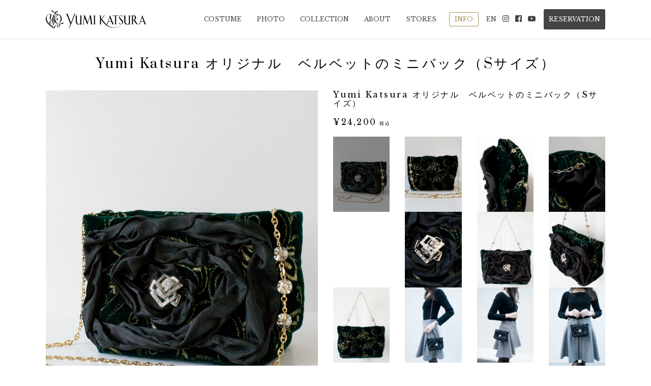

--- FILE ---
content_type: text/html; charset=UTF-8
request_url: https://www.yumikatsura.com/item/16611
body_size: 66218
content:
<!doctype html>
<html lang="ja"
	itemscope 
	itemtype="http://schema.org/Article" 
	prefix="og: http://ogp.me/ns#" >
  <head>
  <!-- Google Tag Manager -->
<script>(function(w,d,s,l,i){w[l]=w[l]||[];w[l].push({'gtm.start':
new Date().getTime(),event:'gtm.js'});var f=d.getElementsByTagName(s)[0],
j=d.createElement(s),dl=l!='dataLayer'?'&l='+l:'';j.async=true;j.src=
'https://www.googletagmanager.com/gtm.js?id='+i+dl;f.parentNode.insertBefore(j,f);
})(window,document,'script','dataLayer','GTM-5QTRP846');</script>
   <!-- End Google Tag Manager -->
  <meta charset="utf-8">
  <meta http-equiv="x-ua-compatible" content="ie=edge">
  <meta name="viewport" content="width=device-width, initial-scale=1">
  <meta name="google-site-verification" content="4A-kfw8_Si9v72jq-TyRkL5-JA4kiUYxPj4_18KfbZ0">
  <meta name="facebook-domain-verification" content="che93dl15pw7ns2is70w7gavplqg1c" />
  <link rel="icon" href="https://www.yumikatsura.com/wp-content/themes/yk2017/dist/images/favicon.ico" type="image/vnd.microsoft.icon">
    <title>Yumi Katsura オリジナル　ベルベットのミニバック（Sサイズ） | YUMI KATSURA OFFICIAL WEBSITE | ユミカツラ公式サイト｜ブライダル ウエディングドレス</title>

<!-- All in One SEO Pack 2.3.16 by Michael Torbert of Semper Fi Web Design[1028,1103] -->
<meta name="description"  content="人気のベルベットのミニバックがYumi Katsura オリジナル商品として登場！ 小物作りワークショップでも大好評のミニバックを、さらにデザインと機能性にこだわってサイズ違いの商品として展開しました。 &amp;nbsp" />

<meta name="keywords"  content="商品,小物" />

<link rel="canonical" href="https://www.yumikatsura.com/item/16611" />
<meta property="og:title" content="Yumi Katsura オリジナル　ベルベットのミニバック（Sサイズ） | YUMI KATSURA OFFICIAL WEBSITE | ユミカツラ公式サイト｜ブライダル ウエディングドレス" />
<meta property="og:type" content="article" />
<meta property="og:url" content="https://www.yumikatsura.com/item/16611" />
<meta property="og:image" content="https://www.yumikatsura.com/wp-content/themes/yk2017/dist/images/information/noimage.jpg" />
<meta property="og:site_name" content="YUMI KATSURA OFFICIAL WEBSITE" />
<meta property="og:description" content="人気のベルベットのミニバックがYumi Katsura オリジナル商品として登場！ 小物作りワークショップでも大好評のミニバックを、さらにデザインと機能性にこだわってサイズ違いの商品として展開しました。 ポイントは、リボンで形作ったバラと、中央にキラリと光るモダンなバラモチーフが付いたフラップポケット。 ラインストーンパーツ付きの2種類のチェーンは、ショルダータイプがゴールド、ショートタイプがシルバーで仕上げました。シーンに合わせてお好みでチェンジできます。本体内側にはICカードなどを入れるのに便利なポケットを1つ付けました。 Sサイズは、スマートフォンやハンカチ、リップ、カード類など、大切なものをコンパクトに収納できる使いやすいミニバックです◎ 幅16㎝/高さ11㎝/マチ13㎝/重量105g ショルダーチェーン　114㎝ ハンドチェーン　28㎝ ＊発送目安：ご注文から2週間前後 ＊ラッピング可" />
<meta property="article:published_time" content="2021-12-03T08:24:26Z" />
<meta property="article:modified_time" content="2023-08-22T18:18:15Z" />
<meta name="twitter:card" content="summary" />
<meta name="twitter:title" content="Yumi Katsura オリジナル　ベルベットのミニバック（Sサイズ） | YUMI KATSURA OFFICIAL WEBSITE | ユミカツラ公式サイト｜ブライダル ウエディングドレス" />
<meta name="twitter:description" content="人気のベルベットのミニバックがYumi Katsura オリジナル商品として登場！ 小物作りワークショップでも大好評のミニバックを、さらにデザインと機能性にこだわってサイズ違いの商品として展開しました。 ポイントは、リボンで形作ったバラと、中央にキラリと光るモダンなバラモチーフが付いたフラップポケット。 ラインストーンパーツ付きの2種類のチェーンは、ショルダータイプがゴールド、ショートタイプがシルバーで仕上げました。シーンに合わせてお好みでチェンジできます。本体内側にはICカードなどを入れるのに便利なポケットを1つ付けました。 Sサイズは、スマートフォンやハンカチ、リップ、カード類など、大切なものをコンパクトに収納できる使いやすいミニバックです◎ 幅16㎝/高さ11㎝/マチ13㎝/重量105g ショルダーチェーン　114㎝ ハンドチェーン　28㎝ ＊発送目安：ご注文から2週間前後 ＊ラッピング可" />
<meta name="twitter:image" content="https://www.yumikatsura.com/wp-content/themes/yk2017/dist/images/information/noimage.jpg" />
<meta itemprop="image" content="https://www.yumikatsura.com/wp-content/themes/yk2017/dist/images/information/noimage.jpg" />
<!-- /all in one seo pack -->
<link rel='dns-prefetch' href='//fonts.googleapis.com' />
<link rel='dns-prefetch' href='//s.w.org' />
		<script type="text/javascript">
			window._wpemojiSettings = {"baseUrl":"https:\/\/s.w.org\/images\/core\/emoji\/11.2.0\/72x72\/","ext":".png","svgUrl":"https:\/\/s.w.org\/images\/core\/emoji\/11.2.0\/svg\/","svgExt":".svg","source":{"concatemoji":"https:\/\/www.yumikatsura.com\/wp-includes\/js\/wp-emoji-release.min.js?ver=5.1.19"}};
			!function(e,a,t){var n,r,o,i=a.createElement("canvas"),p=i.getContext&&i.getContext("2d");function s(e,t){var a=String.fromCharCode;p.clearRect(0,0,i.width,i.height),p.fillText(a.apply(this,e),0,0);e=i.toDataURL();return p.clearRect(0,0,i.width,i.height),p.fillText(a.apply(this,t),0,0),e===i.toDataURL()}function c(e){var t=a.createElement("script");t.src=e,t.defer=t.type="text/javascript",a.getElementsByTagName("head")[0].appendChild(t)}for(o=Array("flag","emoji"),t.supports={everything:!0,everythingExceptFlag:!0},r=0;r<o.length;r++)t.supports[o[r]]=function(e){if(!p||!p.fillText)return!1;switch(p.textBaseline="top",p.font="600 32px Arial",e){case"flag":return s([55356,56826,55356,56819],[55356,56826,8203,55356,56819])?!1:!s([55356,57332,56128,56423,56128,56418,56128,56421,56128,56430,56128,56423,56128,56447],[55356,57332,8203,56128,56423,8203,56128,56418,8203,56128,56421,8203,56128,56430,8203,56128,56423,8203,56128,56447]);case"emoji":return!s([55358,56760,9792,65039],[55358,56760,8203,9792,65039])}return!1}(o[r]),t.supports.everything=t.supports.everything&&t.supports[o[r]],"flag"!==o[r]&&(t.supports.everythingExceptFlag=t.supports.everythingExceptFlag&&t.supports[o[r]]);t.supports.everythingExceptFlag=t.supports.everythingExceptFlag&&!t.supports.flag,t.DOMReady=!1,t.readyCallback=function(){t.DOMReady=!0},t.supports.everything||(n=function(){t.readyCallback()},a.addEventListener?(a.addEventListener("DOMContentLoaded",n,!1),e.addEventListener("load",n,!1)):(e.attachEvent("onload",n),a.attachEvent("onreadystatechange",function(){"complete"===a.readyState&&t.readyCallback()})),(n=t.source||{}).concatemoji?c(n.concatemoji):n.wpemoji&&n.twemoji&&(c(n.twemoji),c(n.wpemoji)))}(window,document,window._wpemojiSettings);
		</script>
		<style type="text/css">
img.wp-smiley,
img.emoji {
	display: inline !important;
	border: none !important;
	box-shadow: none !important;
	height: 1em !important;
	width: 1em !important;
	margin: 0 .07em !important;
	vertical-align: -0.1em !important;
	background: none !important;
	padding: 0 !important;
}
</style>
	<link rel='stylesheet' id='sb_instagram_styles-css'  href='https://www.yumikatsura.com/wp-content/plugins/instagram-feed/css/sbi-styles.min.css?ver=2.6.2' type='text/css' media='all' />
<link rel='stylesheet' id='wp-block-library-css'  href='https://www.yumikatsura.com/wp-includes/css/dist/block-library/style.min.css?ver=5.1.19' type='text/css' media='all' />
<link rel='stylesheet' id='wpcf-slick-css'  href='https://www.yumikatsura.com/wp-content/plugins/wp-carousel-free/public/css/slick.css?ver=2.1.13' type='text/css' media='all' />
<link rel='stylesheet' id='wp-carousel-free-fontawesome-css'  href='https://www.yumikatsura.com/wp-content/plugins/wp-carousel-free/public/css/font-awesome.min.css?ver=2.1.13' type='text/css' media='all' />
<link rel='stylesheet' id='wp-carousel-free-css'  href='https://www.yumikatsura.com/wp-content/plugins/wp-carousel-free/public/css/wp-carousel-free-public.css?ver=2.1.13' type='text/css' media='all' />
<style id='wp-carousel-free-inline-css' type='text/css'>
#sp-wp-carousel-free-id-11621.sp-wpcp-11621 .wpcp-single-item {
		border: 1px solid transparent;
	}
	#sp-wp-carousel-free-id-11621.sp-wpcp-11621 .slick-prev,
	#sp-wp-carousel-free-id-11621.sp-wpcp-11621 .slick-next,
	#sp-wp-carousel-free-id-11621.sp-wpcp-11621 .slick-prev:hover,
	#sp-wp-carousel-free-id-11621.sp-wpcp-11621 .slick-next:hover {
		background: none;
		border: none;
		font-size: 30px;
	}
	#sp-wp-carousel-free-id-11621.sp-wpcp-11621 .slick-prev i,
	#sp-wp-carousel-free-id-11621.sp-wpcp-11621 .slick-next i {
		color: #aaa;
	}
	#sp-wp-carousel-free-id-11621.sp-wpcp-11621 .slick-prev i:hover,
	#sp-wp-carousel-free-id-11621.sp-wpcp-11621 .slick-next i:hover {
		color: #52b3d9;
	}
</style>
<link rel='stylesheet' id='venobox-css-css'  href='https://www.yumikatsura.com/wp-content/plugins/venobox-lightbox/css/venobox.min.css?ver=1.8.5' type='text/css' media='all' />
<style id='venobox-css-inline-css' type='text/css'>

        /*.vbox-overlay,
        .vbox-num,
        .vbox-title,
        .vbox-close {
                background: rgba(0,0,0,0.85) !important;
        }*/
        .vbox-inline {
                background-color: #fff !important;
                padding: 2%;
    	}
    	.vbox-content > img{
                background-color: rgba(0,0,0,0.85) !important;
                padding: 0px !important;
    	}
        
</style>
<link rel='stylesheet' id='usces_default_css-css'  href='https://www.yumikatsura.com/wp-content/plugins/usc-e-shop/css/usces_default.css?ver=1.9.20.1906252' type='text/css' media='all' />
<link rel='stylesheet' id='usces_cart_css-css'  href='https://www.yumikatsura.com/wp-content/plugins/usc-e-shop/css/usces_cart.css?ver=1.9.20.1906252' type='text/css' media='all' />
<link rel='stylesheet' id='googlefonts-css'  href='https://fonts.googleapis.com/css?family=Libre+Baskerville%7CPrata&#038;ver=5.1.19' type='text/css' media='all' />
<link rel='stylesheet' id='sage/css-css'  href='https://www.yumikatsura.com/wp-content/themes/yk2017/dist/styles/main.css?1769018398' type='text/css' media='all' />
<script type='text/javascript' src='https://www.yumikatsura.com/wp-includes/js/jquery/jquery.js?ver=1.12.4'></script>
<script type='text/javascript' src='https://www.yumikatsura.com/wp-includes/js/jquery/jquery-migrate.min.js?ver=1.4.1'></script>
<script type='text/javascript' src='https://www.yumikatsura.com/wp-content/plugins/venobox-lightbox/js/venobox.min.js?ver=1.8.5'></script>
<script type='text/javascript'>
/* <![CDATA[ */
var venoboxVars = {"ng_venobox":{"ng_numeratio":false,"ng_numeratio_position":"top","ng_infinigall":false,"ng_all_images":true,"ng_all_lightbox":false,"ng_title_select":1,"ng_title_position":"top","ng_all_videos":false,"ng_autoplay":false,"ng_overlay":"rgba(0,0,0,0.85)","ng_nav_elements":"rgba(255,255,255,1)","ng_preloader":"double-bounce","ng_vb_legacy_markup":false,"ng_bb_lightbox":false,"ng_vb_facetwp":false,"ng_vb_searchfp":false}};
/* ]]> */
</script>
<script type='text/javascript' src='https://www.yumikatsura.com/wp-content/plugins/venobox-lightbox/js/venobox-init.js?ver=1.5.0'></script>
<link rel='https://api.w.org/' href='https://www.yumikatsura.com/wp-json/' />
<link rel="EditURI" type="application/rsd+xml" title="RSD" href="https://www.yumikatsura.com/xmlrpc.php?rsd" />
<link rel="wlwmanifest" type="application/wlwmanifest+xml" href="https://www.yumikatsura.com/wp-includes/wlwmanifest.xml" /> 
<link rel='prev' title='Yumi Katsura オリジナル　ベルベットのミニバック（Lサイズ）' href='https://www.yumikatsura.com/item/16595' />
<link rel='next' title='【大阪本店】桂由美が来店する特別な2日間！コンサルティングデーのご案内' href='https://www.yumikatsura.com/wedding/16638' />
<meta name="generator" content="WordPress 5.1.19" />
<link rel='shortlink' href='https://www.yumikatsura.com/?p=16611' />
<link rel="alternate" type="application/json+oembed" href="https://www.yumikatsura.com/wp-json/oembed/1.0/embed?url=https%3A%2F%2Fwww.yumikatsura.com%2Fitem%2F16611" />
<link rel="alternate" type="text/xml+oembed" href="https://www.yumikatsura.com/wp-json/oembed/1.0/embed?url=https%3A%2F%2Fwww.yumikatsura.com%2Fitem%2F16611&#038;format=xml" />

<meta property="og:title" content="Yumi Katsura オリジナル　ベルベットのミニバック（Sサイズ）">
<meta property="og:type" content="product">
<meta property="og:description" content="Yumi Katsura オリジナル　ベルベットのミニバック（Sサイズ）">
<meta property="og:url" content="https://www.yumikatsura.com/item/16611">
<meta property="og:image" content="https://www.yumikatsura.com/wp-content/uploads/2021/12/7132bfc1042c275c27345b653d91526c-150x150.jpg">
<meta property="og:site_name" content="YUMI KATSURA OFFICIAL WEBSITE"><!-- Instagram Feed CSS -->
<style type="text/css">
@media screen and (max-width: 559px) {
  #sb_instagram.sbi_col_4.sbi_disable_mobile #sbi_images .sbi_item {
    width: %;
  }
}
</style>

  <!-- Facebook Pixel Code -->
  <script>
    !function(f,b,e,v,n,t,s)
    {if(f.fbq)return;n=f.fbq=function(){n.callMethod?
    n.callMethod.apply(n,arguments):n.queue.push(arguments)};
    if(!f._fbq)f._fbq=n;n.push=n;n.loaded=!0;n.version='2.0';
    n.queue=[];t=b.createElement(e);t.async=!0;
    t.src=v;s=b.getElementsByTagName(e)[0];
    s.parentNode.insertBefore(t,s)}(window, document,'script',
    'https://connect.facebook.net/en_US/fbevents.js');
    fbq('init', '1242183529140795');
    fbq('track', 'PageView');
  </script>
  <noscript><img height="1" width="1" style="display:none"
    src="https://www.facebook.com/tr?id=1242183529140795&ev=PageView&noscript=1"
  /></noscript>
  <!-- End Facebook Pixel Code -->

</head>
  <body class="post-template-default single single-post postid-16611 single-format-standard 16611">
    <header class="global-header">
  <nav class="navbar navbar-default navbar-fixed-top">
    <div class="container">
      <div class="navbar-header">
        <button class="btn-hamburger">
          <span></span>
          <span></span>
          <span></span>
        </button>
        <a class="navbar-brand" href="https://www.yumikatsura.com/"><img src="https://www.yumikatsura.com/wp-content/themes/yk2017/dist/images/logo.svg" alt="YUMI KATSURA"></a>
      </div>

      <!-- PC用メニュー -->
      <div class="collapse navbar-collapse menu-pc">
        <ul class="nav navbar-nav navbar-right">
          <li class="dropdown">
            <a href="/wedding_dress_rental">COSTUME</a>
            <div class="submenu">
              <div class="container">
                <div class="row">
                  <div class="col-sm-6">
                    <img src="https://www.yumikatsura.com/wp-content/themes/yk2017/dist/images/submenu/dress_wd_rental.jpg" alt="" class="img-responsive center-block" id="submenu-img-dress">
                  </div>
                  <div class="col-sm-6">
                    <div class="row">
                      <div class="col-sm-7">
                        <ul>
                          <li>
                            <a href="/wedding_dress_rental" data-img="dress_wd_rental.jpg" data-target="#submenu-img-dress">
                              HAUTE COUTURE FOR RENTAL<br><span>ウェディングドレス レンタル</span>
                            </a>
                          </li>
                          <li>
                            <a href="/wedding_dress_sell" data-img="dress_wd_sell.jpg" data-target="#submenu-img-dress">
                              PRÊT-À-COUTURE<br><span>ウェディングドレス セル・レンタル</span>
                            </a>
                          </li>
                          <li>
                            <a href="/color_dress" data-img="dress_color.jpg" data-target="#submenu-img-dress">
                              COLOR DRESS<br><span>カラードレス</span>
                            </a>
                          </li>
                        </ul>
                      </div>
                      <div class="col-sm-5">
                        <ul>
                          <li>
                            <a href="/mens" data-img="dress_mens.jpg" data-target="#submenu-img-dress">
                              MEN'S<br><span>メンズ</span>
                            </a>
                          </li>
                          <li>
                            <a href="/kimono" data-img="dress_kimono.jpg" data-target="#submenu-img-dress">
                              KIMONO<br><span>着物</span>
                            </a>
                          </li>
                          <li>
                            <a href="/guest_formal_detail" data-img="dress_party.jpg" data-target="#submenu-img-dress">
                              GUEST FORMAL<br><span>ゲストフォーマル</span>
                            </a>
                          </li>
                          <li>
                            <a href="/yuzen" data-img="dress_yuzen.jpg" data-target="#submenu-img-dress">
                              YUMI YUZEN<br><span>友禅</span>
                            </a>
                          </li>
                        </ul>
                      </div>
                    </div>
                  </div>
                </div>
              </div>
            </div>
          </li>
          <li class="dropdown">
            <a href="/photo_service">PHOTO</a>
            <div class="submenu">
              <div class="container">
                <div class="row">
                  <div class="col-sm-6">
                    <img src="https://www.yumikatsura.com/wp-content/themes/yk2017/dist/images/submenu/photo_service.jpg" alt="" class="img-responsive center-block" id="submenu-img-photo">
                  </div>
                  <div class="col-sm-6">
                    <div class="row">
                      <div class="col-sm-7">
                        <ul>
                          <li>
                            <a href="/photo_service" data-img="photo_service.jpg" data-target="#submenu-img-photo">
                              SERVICE CONCEPT<br><span>サービスコンセプト</span>
                            </a>
                          </li>
                          <li>
                            <a href="/photo_gallery" data-img="photo_location.jpg" data-target="#submenu-img-photo">
                              LOCATION<br><span>ロケーション</span>
                            </a>
                          </li>
                          <li>
                            <a href="/photo_photographer" data-img="photo_plan.jpg" data-target="#submenu-img-photo">
                              PLAN<br><span>プラン</span>
                            </a>
                            <li>
                              <a href="/photo_report" data-img="photo_report.jpg" data-target="#submenu-img-photo">
                                PHOTO REPORT<br><span>フォトレポート</span>
                              </a>
                            </li>
                          </li>
                        </ul>
                      </div>
                      <div class="col-sm-5">
                      </div>
                    </div>
                  </div>
                </div>
              </div>
            </div>
          </li>
          <li><a href="/collection">COLLECTION</a></li>
          <li class="dropdown">
            <a href="/service_concept">ABOUT</a>
            <div class="submenu">
              <div class="container">
                <div class="row">
                  <div class="col-sm-6">
                    <img src="https://www.yumikatsura.com/wp-content/themes/yk2017/dist/images/submenu/about_service.jpg" alt="" class="img-responsive center-block" id="submenu-img-about">
                  </div>
                  <div class="col-sm-6">
                    <div class="row">
                      <div class="col-sm-7">
                        <ul>
                          <li>
                            <a href="/service_concept" data-img="about_service.jpg" data-target="#submenu-img-about">
                              SERVICE CONCEPT<br><span>サービスコンセプト</span>
                            </a>
                          </li>
                          <li>
                            <a href="/design_concept" data-img="about_design.jpg" data-target="#submenu-img-about">
                              DESIGN CONCEPT<br><span>デザインコンセプト</span>
                            </a>
                          </li>
                          <li>
                            <a href="/legacy" data-img="about_legacy.jpg" data-target="#submenu-img-about">
                              LEGACY<br><span>レガシー</span>
                            </a>
                          </li>
                          <li>
                            <a href="/story" data-img="about_story.jpg" data-target="#submenu-img-about">
                              STORY<br><span>ストーリー</span>
                            </a>
                          </li>
                        </ul>
                      </div>
                      <div class="col-sm-5">
                      </div>
                    </div>
                  </div>
                </div>
              </div>
            </div>
          </li>
          <li class="dropdown">
            <a href="/stores_tokyo">STORES</a>
            <div class="submenu">
              <div class="container">
                <div class="row">
                  <div class="col-sm-6">
                    <img src="https://www.yumikatsura.com/wp-content/themes/yk2017/dist/images/submenu/stores_tokyo.jpg" alt="" class="img-responsive center-block" id="submenu-img-stores">
                  </div>
                  <div class="col-sm-6">
                    <div class="row">
                      <div class="col-sm-7">
                        <ul>
                          <li><a href="/stores_tokyo" data-img="stores_tokyo.jpg" data-target="#submenu-img-stores">YUMI KATSURA 東京</a></li>
                          <li><a href="/stores_osaka" data-img="stores_osaka.jpg" data-target="#submenu-img-stores">YUMI KATSURA 大阪</a></li>
                          <li><a href="/other_stores_japan" data-img="other_stores_japan.jpg" data-target="#submenu-img-stores">国内取扱店舗</a></li>
                          <li><a href="/other_stores_overseas" data-img="other_stores_overseas.jpg" data-target="#submenu-img-stores">海外取扱店舗</a></li>
                        </ul>
                      </div>
                      <div class="col-sm-5">
                        <ul>
                          <li><a href="/item" data-img="stores_osaka.jpg" data-target="#submenu-img-stores">WEB STORE</a></li>
                          <ul>
                            <li>
                              <a href="/usces-cart" data-img="stores_tokyo.jpg" data-target="#submenu-img-dress">
                                - CART
                              </a>
                            </li>
                            <li>
                              <a href="/usces-member" data-img="stores_tokyo.jpg" data-target="#submenu-img-dress">
                                - MEMBER
                              </a>
                            </li>
                          </ul>
                        </ul>
                      </div>
                    </div>
                  </div>
                </div>
              </div>
            </div>
          </li>
          <li class="information"><a href="/information">INFO</a></li>
          <li class="lang"><a href="/en">EN</a></li>
          <li class="social"><a target="_blank" href="https://www.instagram.com/yumikatsurajapan/"><i class="fa fa-instagram"></i></a></li>
          <li class="social"><a target="_blank" href="https://www.facebook.com/Yumi-Katsura-208945289146054/"><i class="fa fa-facebook-official"></i></a></li>
          <li class="social"><a target="_blank" href="https://www.youtube.com/channel/UCjcptLOdw-AUPxnsMCkOr8A"><i class="fa fa-youtube-play"></i></a></li>
          <li class="reservation"><a href="/reservation">RESERVATION</a></li>
        </ul>
      </div>

      <!-- SP用メニュー -->
      <div class="menu-sp">
        <a class="navbar-brand" href="https://www.yumikatsura.com/"><img src="https://www.yumikatsura.com/wp-content/themes/yk2017/dist/images/logo_inverse.svg" alt="YUMI KATSURA"></a>
        <ul>
          <li class="reservation"><a href="/reservation">RESERVATION<br>来店予約</a></li>
          <li class="dropdown">
            <a href="#">COSTUME<br><span>コスチューム</span></a>
            <ul>
              <li><a href="/wedding_dress_rental">HAUTE COUTURE FOR RENTAL<br><span>ウェディングドレス レンタル</span></a></li>
              <li><a href="/wedding_dress_sell">PRÊT-À-COUTURE<br><span>ウェディングドレス セル・レンタル</span></a></li>
              <li><a href="/color_dress">COLOR DRESS<br><span>カラードレス</span></a></li>
            </ul>
            <ul>
              <li><a href="/mens">MEN'S<br><span>メンズ</span></a></li>
              <li><a href="/kimono">KIMONO<br><span>着物</span></a></li>
              <li><a href="/guest_formal_detail">GUEST FORMAL<br><span>ゲストフォーマル</span></a></li>
              <li><a href="/yuzen">YUMI YUZEN<br><span>友禅</span></a></li>
            </ul>
          </li>
          <li>
            <a href="/collection">COLLECTION<br><span>コレクション</span></a>
          </li>
          <li class="dropdown">
            <a href="/photo_service">PHOTO<br><span>フォト</span></a>
            <ul>
              <li><a href="/photo_service">SERVICE CONCEPT<br><span>サービスコンセプト</span></a></li>
              <li><a href="/photo_gallery">LOCATION<br><span>ロケーション</span></a></li>
              <li><a href="/photo_photographer">PLAN<br><span>プラン</span></a></li>
              <li><a href="/photo_report">PHOTO REPORT<br><span>フォトレポート</span></a></li>
            </ul>
          </li>
          <li class="dropdown">
            <a href="#">ABOUT<br><span>アバウト</span></a>
            <ul>
              <li><a href="/service_concept">SERVICE CONCEPT<br><span>サービスコンセプト</span></a></li>
              <li><a href="/design_concept">DESIGN CONCEPT<br><span>デザインコンセプト</span></a></li>
              <li><a href="/legacy">LEGACY<br><span>レガシー</span></a></li>
              <li><a href="/story">STORY<br><span>ストーリー</span></a></li>
            </ul>
          </li>
          <li class="dropdown">
            <a href="#">STORES<br>ストア</a>
            <ul>
              <li><a href="/stores_tokyo">YUMI KATSURA 東京</a></li>
              <li><a href="/stores_osaka">YUMI KATSURA 大阪</a></li>
              <li><a href="/other_stores_japan">国内取扱店舗</a></li>
              <li><a href="/other_stores_overseas">海外取扱店舗</a></li>
              <li><a href="/item">WEB STORE</a></li>
              <li><a href="/usces-cart">- CART</a></li>
              <li><a href="/usces-member">- MEMBER</a></li>
            </ul>
          </li>
          <li><a href="/information">INFORMATION<br><span>インフォメーション</span></a></li>
          <li>
            <ul class="social">
              <li><a target="_blank" href="https://www.instagram.com/yumikatsurajapan/"><i class="fa fa-instagram"></i></a></li>
              <li><a target="_blank" href="https://www.facebook.com/Yumi-Katsura-208945289146054/"><i class="fa fa-facebook-official"></i></a></li>
              <li><a target="_blank" href="https://www.youtube.com/channel/UCjcptLOdw-AUPxnsMCkOr8A"><i class="fa fa-youtube-play"></i></a></li>
              <li><a href="/en">EN</a></li>
            </ul>
          </li>
        </ul>
      </div>
    </div>
  </nav>
</header>

	<link rel='stylesheet' id='googlefonts-css'  href='https://fonts.googleapis.com/css?family=Libre+Baskerville%7CPrata&#038;ver=4.8.9' type='text/css' media='all' />
	<style>
	.item_page_title {
	    font-family: Prata,serif;
	    font-size: 2.6rem;
	    letter-spacing: .35rem;
	    color: #000;
	    text-align: center;
	    margin: 0;
	    padding-bottom: 3px;
	    line-height: 1.5;
	}
	.item_name,.item_price {
	    font-family: Libre Baskerville,sans-serif;
	    font-size: 1.6rem;
	    letter-spacing: .25rem;
	    color: #000;
	    margin: 0;
	    padding-bottom: 20px;
	}
	.img-responsive {
	    display: block;
	    max-width: 100%;
	    height: auto;
	}
	.item_detail {
		margin-top:20px;
		margin-bottom:20px;
		color: #777;
		font-family: ヒラギノ角ゴ Pro W3,Hiragino Kaku Gothic ProN,メイリオ,Meiryo,Helvetica Neue,Helvetica,Arial,sans-serif;
	    font-size: 14px;
	}
	.img-responsive.active {
		filter: brightness(.6);
	}
	.skudisp {
		font-family: Libre Baskerville,serif;
	    font-size: 1.3rem;
	}
	.skubutton {
		background:#555 !important;
		font-family: Libre Baskerville,sans-serif !important;
		border-radius: 3px;
		color:#fff;
		padding:10px;
		font-size: 1.2rem;
	}
	.skumulti, .skumulti td {
		border:0px !important;
		text-align: left !important;
	}
	.skumulti td {
		padding:10px !important;
	}
	#previouscart {
		padding-top: 10px !important;
		padding-bottom: 10px !important;
		border-color: #cbcbcb !important;
		background-color: #fff !important;
		color: #444 !important;
		border: 1px solid #cbcbcb !important;
		border-radius: 5px !important;
		font-family: ヒラギノ角ゴ Pro W3,Hiragino Kaku Gothic ProN,メイリオ,Meiryo,Helvetica Neue,Helvetica,Arial,sans-serif !important;
		font-size: 1.5rem !important;
	}
	</style>
	<div id="content" class="two-column">
	<div class="catbox">

	
		<div class="post-16611 post type-post status-publish format-standard hentry category-item category-goods" id="post-16611">
			<div class="container" style="padding-bottom:50px;">
				<div class="row">
					<div class="col-md-12" style="margin-top:30px;margin-bottom:30px;">
						<h1 class="item_page_title">Yumi Katsura オリジナル　ベルベットのミニバック（Sサイズ）</h1>
					</div>
				</div>
				<div class="row">
					<div class="col-md-6 col-sm-12">
						<div class="visible-md visible-lg">
							<a href="https://www.yumikatsura.com/wp-content/uploads/2021/12/7132bfc1042c275c27345b653d91526c.jpg" >
								<img src="https://www.yumikatsura.com/wp-content/uploads/2021/12/7132bfc1042c275c27345b653d91526c.jpg" class="img-responsive main-image">
							</a>
						</div>
						<div class="visible-xs visible-sm item-slick">
							<div>
								<img src="https://www.yumikatsura.com/wp-content/uploads/2021/12/7132bfc1042c275c27345b653d91526c.jpg" class="img-responsive">
							</div>
																		<div>
								<img src="https://www.yumikatsura.com/wp-content/uploads/2021/12/790139c0f9543e544567f1d7d38e5728.jpg" class="img-responsive">
							</div>
													<div>
								<img src="https://www.yumikatsura.com/wp-content/uploads/2021/12/32ab760b1cff420270a5b9161fc9693b.jpg" class="img-responsive">
							</div>
													<div>
								<img src="https://www.yumikatsura.com/wp-content/uploads/2021/12/4539c768aa2bb4ca648f15dd7bdb277c.jpg" class="img-responsive">
							</div>
													<div>
								<img src="https://www.yumikatsura.com/wp-content/uploads/2021/12/ca0979ea8f149e970d5781fb2a1f8ffb.jpg" class="img-responsive">
							</div>
													<div>
								<img src="https://www.yumikatsura.com/wp-content/uploads/2021/12/a47636ab4d823b9ac3448b897030131b.jpg" class="img-responsive">
							</div>
													<div>
								<img src="https://www.yumikatsura.com/wp-content/uploads/2021/12/9a09d300ac47774616057c9db59b2015.jpg" class="img-responsive">
							</div>
													<div>
								<img src="https://www.yumikatsura.com/wp-content/uploads/2021/12/399ae794cfca5ec35cd5095ec19220ed.jpg" class="img-responsive">
							</div>
													<div>
								<img src="https://www.yumikatsura.com/wp-content/uploads/2021/12/974a179b8b339cc9e6ffdaf25e3a7e68.jpg" class="img-responsive">
							</div>
													<div>
								<img src="https://www.yumikatsura.com/wp-content/uploads/2021/12/e041cd067bfd928faeed082b47c3fdae.jpg" class="img-responsive">
							</div>
													<div>
								<img src="https://www.yumikatsura.com/wp-content/uploads/2021/12/b772f628218f4024a36ed7ea7cceae6e.jpg" class="img-responsive">
							</div>
													<div>
								<img src="https://www.yumikatsura.com/wp-content/uploads/2021/12/8239b9297ea11ec2542fcd9ee527f8fe.jpg" class="img-responsive">
							</div>
												</div>
					</div>
					<div class="col-md-6 col-sm-12">
						<div class="storycontent">
														
							<div id="itempage">
								<h2 class="item_name">Yumi Katsura オリジナル　ベルベットのミニバック（Sサイズ）</h2>
								<h2 class="item_price">¥24,200<span style="font-size:0.9rem;margin-left:5px;">税込</span></h2>
							</div>
							<div class="exp clearfix"></div><!-- end of exp -->
							<div class="itemsubimg visible-md visible-lg">
							</div>
							<div class="itemsubimg visible-md visible-lg">
								<div class="row">
									<div class="col-sm-3">
										<img src="https://www.yumikatsura.com/wp-content/uploads/2021/12/7132bfc1042c275c27345b653d91526c.jpg" class="img-responsive img-selector active">
									</div>
																									<div class="col-sm-3">
										<img src="https://www.yumikatsura.com/wp-content/uploads/2021/12/790139c0f9543e544567f1d7d38e5728.jpg" class="img-responsive img-selector">
									</div>
			<!--
									<a href="https://www.yumikatsura.com/wp-content/uploads/2021/12/790139c0f9543e544567f1d7d38e5728.jpg" ><img width="135" height="135" src="https://www.yumikatsura.com/wp-content/uploads/2021/12/790139c0f9543e544567f1d7d38e5728-150x150.jpg" class="attachment-135x135 size-135x135" alt="Yumi Katsura オリジナル　ベルベットのミニバック（Sサイズ）" srcset="https://www.yumikatsura.com/wp-content/uploads/2021/12/790139c0f9543e544567f1d7d38e5728-150x150.jpg 150w, https://www.yumikatsura.com/wp-content/uploads/2021/12/790139c0f9543e544567f1d7d38e5728-400x400.jpg 400w" sizes="(max-width: 135px) 100vw, 135px" /></a>
			-->
																	<div class="col-sm-3">
										<img src="https://www.yumikatsura.com/wp-content/uploads/2021/12/32ab760b1cff420270a5b9161fc9693b.jpg" class="img-responsive img-selector">
									</div>
			<!--
									<a href="https://www.yumikatsura.com/wp-content/uploads/2021/12/32ab760b1cff420270a5b9161fc9693b.jpg" ><img width="135" height="135" src="https://www.yumikatsura.com/wp-content/uploads/2021/12/32ab760b1cff420270a5b9161fc9693b-150x150.jpg" class="attachment-135x135 size-135x135" alt="Yumi Katsura オリジナル　ベルベットのミニバック（Sサイズ）" srcset="https://www.yumikatsura.com/wp-content/uploads/2021/12/32ab760b1cff420270a5b9161fc9693b-150x150.jpg 150w, https://www.yumikatsura.com/wp-content/uploads/2021/12/32ab760b1cff420270a5b9161fc9693b-400x400.jpg 400w" sizes="(max-width: 135px) 100vw, 135px" /></a>
			-->
																	<div class="col-sm-3">
										<img src="https://www.yumikatsura.com/wp-content/uploads/2021/12/4539c768aa2bb4ca648f15dd7bdb277c.jpg" class="img-responsive img-selector">
									</div>
			<!--
									<a href="https://www.yumikatsura.com/wp-content/uploads/2021/12/4539c768aa2bb4ca648f15dd7bdb277c.jpg" ><img width="135" height="135" src="https://www.yumikatsura.com/wp-content/uploads/2021/12/4539c768aa2bb4ca648f15dd7bdb277c-150x150.jpg" class="attachment-135x135 size-135x135" alt="Yumi Katsura オリジナル　ベルベットのミニバック（Sサイズ）" srcset="https://www.yumikatsura.com/wp-content/uploads/2021/12/4539c768aa2bb4ca648f15dd7bdb277c-150x150.jpg 150w, https://www.yumikatsura.com/wp-content/uploads/2021/12/4539c768aa2bb4ca648f15dd7bdb277c-400x400.jpg 400w" sizes="(max-width: 135px) 100vw, 135px" /></a>
			-->
																	<div class="col-sm-3">
										<img src="https://www.yumikatsura.com/wp-content/uploads/2021/12/ca0979ea8f149e970d5781fb2a1f8ffb.jpg" class="img-responsive img-selector">
									</div>
			<!--
									<a href="https://www.yumikatsura.com/wp-content/uploads/2021/12/ca0979ea8f149e970d5781fb2a1f8ffb.jpg" ><img width="135" height="135" src="https://www.yumikatsura.com/wp-content/uploads/2021/12/ca0979ea8f149e970d5781fb2a1f8ffb-150x150.jpg" class="attachment-135x135 size-135x135" alt="Yumi Katsura オリジナル　ベルベットのミニバック（Sサイズ）" srcset="https://www.yumikatsura.com/wp-content/uploads/2021/12/ca0979ea8f149e970d5781fb2a1f8ffb-150x150.jpg 150w, https://www.yumikatsura.com/wp-content/uploads/2021/12/ca0979ea8f149e970d5781fb2a1f8ffb-400x400.jpg 400w" sizes="(max-width: 135px) 100vw, 135px" /></a>
			-->
																	<div class="col-sm-3">
										<img src="https://www.yumikatsura.com/wp-content/uploads/2021/12/a47636ab4d823b9ac3448b897030131b.jpg" class="img-responsive img-selector">
									</div>
			<!--
									<a href="https://www.yumikatsura.com/wp-content/uploads/2021/12/a47636ab4d823b9ac3448b897030131b.jpg" ><img width="135" height="135" src="https://www.yumikatsura.com/wp-content/uploads/2021/12/a47636ab4d823b9ac3448b897030131b-150x150.jpg" class="attachment-135x135 size-135x135" alt="Yumi Katsura オリジナル　ベルベットのミニバック（Sサイズ）" srcset="https://www.yumikatsura.com/wp-content/uploads/2021/12/a47636ab4d823b9ac3448b897030131b-150x150.jpg 150w, https://www.yumikatsura.com/wp-content/uploads/2021/12/a47636ab4d823b9ac3448b897030131b-400x400.jpg 400w" sizes="(max-width: 135px) 100vw, 135px" /></a>
			-->
																	<div class="col-sm-3">
										<img src="https://www.yumikatsura.com/wp-content/uploads/2021/12/9a09d300ac47774616057c9db59b2015.jpg" class="img-responsive img-selector">
									</div>
			<!--
									<a href="https://www.yumikatsura.com/wp-content/uploads/2021/12/9a09d300ac47774616057c9db59b2015.jpg" ><img width="135" height="135" src="https://www.yumikatsura.com/wp-content/uploads/2021/12/9a09d300ac47774616057c9db59b2015-150x150.jpg" class="attachment-135x135 size-135x135" alt="Yumi Katsura オリジナル　ベルベットのミニバック（Sサイズ）" srcset="https://www.yumikatsura.com/wp-content/uploads/2021/12/9a09d300ac47774616057c9db59b2015-150x150.jpg 150w, https://www.yumikatsura.com/wp-content/uploads/2021/12/9a09d300ac47774616057c9db59b2015-400x400.jpg 400w" sizes="(max-width: 135px) 100vw, 135px" /></a>
			-->
																	<div class="col-sm-3">
										<img src="https://www.yumikatsura.com/wp-content/uploads/2021/12/399ae794cfca5ec35cd5095ec19220ed.jpg" class="img-responsive img-selector">
									</div>
			<!--
									<a href="https://www.yumikatsura.com/wp-content/uploads/2021/12/399ae794cfca5ec35cd5095ec19220ed.jpg" ><img width="135" height="135" src="https://www.yumikatsura.com/wp-content/uploads/2021/12/399ae794cfca5ec35cd5095ec19220ed-150x150.jpg" class="attachment-135x135 size-135x135" alt="Yumi Katsura オリジナル　ベルベットのミニバック（Sサイズ）" srcset="https://www.yumikatsura.com/wp-content/uploads/2021/12/399ae794cfca5ec35cd5095ec19220ed-150x150.jpg 150w, https://www.yumikatsura.com/wp-content/uploads/2021/12/399ae794cfca5ec35cd5095ec19220ed-400x400.jpg 400w" sizes="(max-width: 135px) 100vw, 135px" /></a>
			-->
																	<div class="col-sm-3">
										<img src="https://www.yumikatsura.com/wp-content/uploads/2021/12/974a179b8b339cc9e6ffdaf25e3a7e68.jpg" class="img-responsive img-selector">
									</div>
			<!--
									<a href="https://www.yumikatsura.com/wp-content/uploads/2021/12/974a179b8b339cc9e6ffdaf25e3a7e68.jpg" ><img width="135" height="135" src="https://www.yumikatsura.com/wp-content/uploads/2021/12/974a179b8b339cc9e6ffdaf25e3a7e68-150x150.jpg" class="attachment-135x135 size-135x135" alt="Yumi Katsura オリジナル　ベルベットのミニバック（Sサイズ）" srcset="https://www.yumikatsura.com/wp-content/uploads/2021/12/974a179b8b339cc9e6ffdaf25e3a7e68-150x150.jpg 150w, https://www.yumikatsura.com/wp-content/uploads/2021/12/974a179b8b339cc9e6ffdaf25e3a7e68-400x400.jpg 400w" sizes="(max-width: 135px) 100vw, 135px" /></a>
			-->
																	<div class="col-sm-3">
										<img src="https://www.yumikatsura.com/wp-content/uploads/2021/12/e041cd067bfd928faeed082b47c3fdae.jpg" class="img-responsive img-selector">
									</div>
			<!--
									<a href="https://www.yumikatsura.com/wp-content/uploads/2021/12/e041cd067bfd928faeed082b47c3fdae.jpg" ><img width="135" height="135" src="https://www.yumikatsura.com/wp-content/uploads/2021/12/e041cd067bfd928faeed082b47c3fdae-150x150.jpg" class="attachment-135x135 size-135x135" alt="Yumi Katsura オリジナル　ベルベットのミニバック（Sサイズ）" srcset="https://www.yumikatsura.com/wp-content/uploads/2021/12/e041cd067bfd928faeed082b47c3fdae-150x150.jpg 150w, https://www.yumikatsura.com/wp-content/uploads/2021/12/e041cd067bfd928faeed082b47c3fdae-400x400.jpg 400w" sizes="(max-width: 135px) 100vw, 135px" /></a>
			-->
																	<div class="col-sm-3">
										<img src="https://www.yumikatsura.com/wp-content/uploads/2021/12/b772f628218f4024a36ed7ea7cceae6e.jpg" class="img-responsive img-selector">
									</div>
			<!--
									<a href="https://www.yumikatsura.com/wp-content/uploads/2021/12/b772f628218f4024a36ed7ea7cceae6e.jpg" ><img width="135" height="135" src="https://www.yumikatsura.com/wp-content/uploads/2021/12/b772f628218f4024a36ed7ea7cceae6e-150x150.jpg" class="attachment-135x135 size-135x135" alt="Yumi Katsura オリジナル　ベルベットのミニバック（Sサイズ）" srcset="https://www.yumikatsura.com/wp-content/uploads/2021/12/b772f628218f4024a36ed7ea7cceae6e-150x150.jpg 150w, https://www.yumikatsura.com/wp-content/uploads/2021/12/b772f628218f4024a36ed7ea7cceae6e-400x400.jpg 400w" sizes="(max-width: 135px) 100vw, 135px" /></a>
			-->
																	<div class="col-sm-3">
										<img src="https://www.yumikatsura.com/wp-content/uploads/2021/12/8239b9297ea11ec2542fcd9ee527f8fe.jpg" class="img-responsive img-selector">
									</div>
			<!--
									<a href="https://www.yumikatsura.com/wp-content/uploads/2021/12/8239b9297ea11ec2542fcd9ee527f8fe.jpg" ><img width="135" height="135" src="https://www.yumikatsura.com/wp-content/uploads/2021/12/8239b9297ea11ec2542fcd9ee527f8fe-150x150.jpg" class="attachment-135x135 size-135x135" alt="Yumi Katsura オリジナル　ベルベットのミニバック（Sサイズ）" srcset="https://www.yumikatsura.com/wp-content/uploads/2021/12/8239b9297ea11ec2542fcd9ee527f8fe-150x150.jpg 150w, https://www.yumikatsura.com/wp-content/uploads/2021/12/8239b9297ea11ec2542fcd9ee527f8fe-400x400.jpg 400w" sizes="(max-width: 135px) 100vw, 135px" /></a>
			-->
																</div>
							</div><!-- end of itemsubimg -->

												<!--some SKU-->
						<div class="exp clearfix item_detail">
							<p>人気のベルベットのミニバックがYumi Katsura オリジナル商品として登場！</p>
<p>&nbsp;</p>
<p>小物作りワークショップでも大好評のミニバックを、さらにデザインと機能性にこだわってサイズ違いの商品として展開しました。</p>
<p>&nbsp;</p>
<p>ポイントは、リボンで形作ったバラと、中央にキラリと光るモダンなバラモチーフが付いたフラップポケット。</p>
<p>&nbsp;</p>
<p>ラインストーンパーツ付きの2種類のチェーンは、ショルダータイプがゴールド、ショートタイプがシルバーで仕上げました。シーンに合わせてお好みでチェンジできます。本体内側にはICカードなどを入れるのに便利なポケットを1つ付けました。</p>
<p>&nbsp;</p>
<p>Sサイズは、スマートフォンやハンカチ、リップ、カード類など、大切なものをコンパクトに収納できる使いやすいミニバックです◎</p>
<p>&nbsp;</p>
<p>幅16㎝/高さ11㎝/マチ13㎝/重量105g</p>
<p>ショルダーチェーン　114㎝</p>
<p>ハンドチェーン　28㎝<span class="Apple-converted-space"> </span></p>
<p>&nbsp;</p>
<p><strong>＊発送目安：ご注文から2週間前後</strong></p>
<p>＊ラッピング可</p>
													</div><!-- end of exp -->

						<form action="https://www.yumikatsura.com/usces-cart" method="post">
							<div class="skuform">
								<table class="skumulti">
									<tbody>
																<tr>
										<td colspan="1" class="skudisp">ベルベットのミニバック（S) 　  ￥24,200(税込） / ご注文可										</td>
																			<td class="button"><input name="zaikonum[16611][%E3%83%99%E3%83%AB%E3%83%99%E3%83%83%E3%83%88%E3%81%AE%E3%83%9F%E3%83%8B%E3%83%90%E3%83%83%E3%82%AF%EF%BC%88S%29+%E3%80%80++%EF%BF%A524%2C200%28%E7%A8%8E%E8%BE%BC%EF%BC%89]" type="hidden" id="zaikonum[16611][%E3%83%99%E3%83%AB%E3%83%99%E3%83%83%E3%83%88%E3%81%AE%E3%83%9F%E3%83%8B%E3%83%90%E3%83%83%E3%82%AF%EF%BC%88S%29+%E3%80%80++%EF%BF%A524%2C200%28%E7%A8%8E%E8%BE%BC%EF%BC%89]" value="1" />
<input name="zaiko[16611][%E3%83%99%E3%83%AB%E3%83%99%E3%83%83%E3%83%88%E3%81%AE%E3%83%9F%E3%83%8B%E3%83%90%E3%83%83%E3%82%AF%EF%BC%88S%29+%E3%80%80++%EF%BF%A524%2C200%28%E7%A8%8E%E8%BE%BC%EF%BC%89]" type="hidden" id="zaiko[16611][%E3%83%99%E3%83%AB%E3%83%99%E3%83%83%E3%83%88%E3%81%AE%E3%83%9F%E3%83%8B%E3%83%90%E3%83%83%E3%82%AF%EF%BC%88S%29+%E3%80%80++%EF%BF%A524%2C200%28%E7%A8%8E%E8%BE%BC%EF%BC%89]" value="0" />
<input name="gptekiyo[16611][%E3%83%99%E3%83%AB%E3%83%99%E3%83%83%E3%83%88%E3%81%AE%E3%83%9F%E3%83%8B%E3%83%90%E3%83%83%E3%82%AF%EF%BC%88S%29+%E3%80%80++%EF%BF%A524%2C200%28%E7%A8%8E%E8%BE%BC%EF%BC%89]" type="hidden" id="gptekiyo[16611][%E3%83%99%E3%83%AB%E3%83%99%E3%83%83%E3%83%88%E3%81%AE%E3%83%9F%E3%83%8B%E3%83%90%E3%83%83%E3%82%AF%EF%BC%88S%29+%E3%80%80++%EF%BF%A524%2C200%28%E7%A8%8E%E8%BE%BC%EF%BC%89]" value="0" />
<input name="skuPrice[16611][%E3%83%99%E3%83%AB%E3%83%99%E3%83%83%E3%83%88%E3%81%AE%E3%83%9F%E3%83%8B%E3%83%90%E3%83%83%E3%82%AF%EF%BC%88S%29+%E3%80%80++%EF%BF%A524%2C200%28%E7%A8%8E%E8%BE%BC%EF%BC%89]" type="hidden" id="skuPrice[16611][%E3%83%99%E3%83%AB%E3%83%99%E3%83%83%E3%83%88%E3%81%AE%E3%83%9F%E3%83%8B%E3%83%90%E3%83%83%E3%82%AF%EF%BC%88S%29+%E3%80%80++%EF%BF%A524%2C200%28%E7%A8%8E%E8%BE%BC%EF%BC%89]" value="24200" />
<input name="inCart[16611][%E3%83%99%E3%83%AB%E3%83%99%E3%83%83%E3%83%88%E3%81%AE%E3%83%9F%E3%83%8B%E3%83%90%E3%83%83%E3%82%AF%EF%BC%88S%29+%E3%80%80++%EF%BF%A524%2C200%28%E7%A8%8E%E8%BE%BC%EF%BC%89]" type="submit" id="inCart[16611][%E3%83%99%E3%83%AB%E3%83%99%E3%83%83%E3%83%88%E3%81%AE%E3%83%9F%E3%83%8B%E3%83%90%E3%83%83%E3%82%AF%EF%BC%88S%29+%E3%80%80++%EF%BF%A524%2C200%28%E7%A8%8E%E8%BE%BC%EF%BC%89]" class="skubutton" value="カートへ入れる" onclick="return uscesCart.intoCart('16611','%E3%83%99%E3%83%AB%E3%83%99%E3%83%83%E3%83%88%E3%81%AE%E3%83%9F%E3%83%8B%E3%83%90%E3%83%83%E3%82%AF%EF%BC%88S%29+%E3%80%80++%EF%BF%A524%2C200%28%E7%A8%8E%E8%BE%BC%EF%BC%89')" /><input name="usces_referer" type="hidden" value="/item/16611" />
</td>
																		</tr>
																</tbody>
								</table>
							</div><!-- end of skuform -->
																				</form>
						
						</div>
					</div>
				</div>
				<div class="row" style="margin-top:20px;padding-left:30px;">
					<a href="/item">＜ 商品一覧へ戻る</a>
				</div>
			</div>

			<div class="storycontent">
								
				<div id="itempage">
					<div class="itemimg">
					</div><!-- end of itemsubimg -->

					
				</div><!-- end of itemspage -->
			</div><!-- end of storycontent -->
		</div>
	
	</div><!-- end of catbox -->
	</div><!-- end of content -->

	<!-- STORES -->
	<div class="block-stores">
  <article class="block container">
    <header class="block-header">
      <h3>STORES</h3>
      <h4>お客様が自信と感動に包まれる、ユミカツラ直営ストアのご案内</h4>
    </header>
    <div class="row stores-carousel">
      <article class="store col-md-4 store col-xs-3">
        <header>
          <a href="/item"><img src="https://www.yumikatsura.com/wp-content/themes/yk2017/dist/images/partial/stores/ec.jpg" alt="WEB STORE" class="img-responsive center-block img-hover-opacity"></a>
          <h4><a href="/item">WEB STORE</a></h4>
          <h5><a href="/item">ウェブストア</a></h5>
        </header>
        <p>
          世界が認めるユミカツラの"Art Of Craftmanship"をお届け
        </p>
      </article>
      <article class="store col-md-4 store col-xs-3">
        <header>
          <a href="/stores_tokyo"><img src="https://www.yumikatsura.com/wp-content/themes/yk2017/dist/images/partial/stores/tokyo.jpg" alt="YUMI KATSURA 東京" class="img-responsive center-block img-hover-opacity"></a>
          <h4><a href="/stores_tokyo">TOKYO</a></h4>
          <h5><a href="/stores_tokyo">YUMI KATSURA 東京</a></h5>
        </header>
        <p>
          〒107-0062 東京都港区南青山1-25-3<br>
          <a href="tel:0334037831">TEL.03-3403-7831</a><br>
          定休日 水曜日<br>
          営業時間 11:00-18:00（土日19:00まで）
        </p>
      </article>
      <article class="store col-md-4 store col-xs-3">
        <header>
          <a href="/stores_osaka"><img src="https://www.yumikatsura.com/wp-content/themes/yk2017/dist/images/partial/stores/osaka.jpg" alt="YUMI KATSURA 大阪" class="img-responsive center-block img-hover-opacity"></a>
          <h4><a href="/stores_osaka">OSAKA</a></h4>
          <h5><a href="/stores_osaka">YUMI KATSURA 大阪</a></h5>
        </header>
        <p>
          〒541-0059 大阪市中央区博労町3-5-1<br>
          御堂筋グランタワー1F<br>
          <a href="tel:0662451120">TEL.06-6245-1120</a><br>
          定休日 水曜日<br>
          営業時間 11:00-18:00（土日19:00まで）
        </p>
      </article>
    </div>
  </article>
</div>

	<!-- DRESS -->
	<article class="block-dress-categories block container">
  <header class="block-header">
    <h1>DRESS</h1>
    <h2>360度どこからでも、見るものを魅了するユミカツラのドレス</h2>
  </header>
  <div class="row">
    <div class="col-sm-6">
      <div class="row">
        <article class="dress-category col-xs-6">
          <a href="/wedding_dress_rental"><img src="https://www.yumikatsura.com/wp-content/themes/yk2017/dist/images/partial/dress/wd_rental2.jpg" alt="WEDDING DRESS - RENTAL" class="img-responsive center-block img-hover-opacity"></a>
          <p><a href="/wedding_dress_rental">HAUTE COUTURE FOR RENTAL</a></p>
        </article>
        <article class="dress-category col-xs-6">
          <a href="/wedding_dress_sell"><img src="https://www.yumikatsura.com/wp-content/themes/yk2017/dist/images/partial/dress/wd_sell2.jpg" alt="WEDDING DRESS - SELL" class="img-responsive center-block img-hover-opacity"></a>
          <p><a href="/wedding_dress_sell">PRÊT-Á-COUTURE</a></p>
        </article>
      </div>
    </div>
    <div class="col-sm-6">
      <div class="row">
        <article class="dress-category col-xs-6">
          <a href="/color_dress"><img src="https://www.yumikatsura.com/wp-content/themes/yk2017/dist/images/partial/dress/color2.jpg" alt="COLOR DRESS" class="img-responsive center-block img-hover-opacity"></a>
          <p><a href="/color_dress">COLOR DRESS</a></p>
        </article>
        <article class="dress-category col-xs-6">
          <a href="/photo_service"><img src="https://www.yumikatsura.com/wp-content/themes/yk2017/dist/images/partial/dress/photo.jpg" alt="photo_service" class="img-responsive center-block img-hover-opacity"></a>
          <p><a href="/photo_service">PHOTO</a></p>
        </article>
      </div>
    </div>
  </div>
</article>

    <footer class="global-footer">
  <!-- PC用メニュー -->
  <div class="menu-pc">
    <div class="container">
      <div class="row">
        <div class="col-sm-3 column-1">
          <ul>
            <li><a href="/collection">COLLECTION</a></li>
            <li>WEDDING DRESS
              <ul>
                <li><a href="/wedding_dress_rental/">HAUTE COUTURE FOR RENTAL</a></li>
                <li><a href="/wedding_dress_sell/">PRÊT-Á-COUTURE</a></li>
                <li><a href="/color_dress">COLOR DRESS</a></li>
              </ul>
            </li>
            <li>OTHER CATEGORIES
              <ul>
                <li><a href="/mens">MEN'S</a></li>
                <li><a href="/kimono">KIMONO</a></li>
                <li><a href="/guest_formal_detail">GUEST FORMAL</a></li>
                <li><a href="/yuzen">YUMI YUZEN</a></li>
              </ul>
            </li>
          </ul>
        </div>
        <div class="col-sm-3 column-2">
          <ul>
            <li>ABOUT
              <ul>
                <li><a href="/service_concept">SERVICE CONCEPT</a></li>
                <li><a href="/design_concept">DESIGN CONCEPT</a></li>
                <li><a href="/legacy">LEGACY</a></li>
                <li><a href="/story">STORY</a></li>
              </ul>
            </li>
            <li>STORES
              <ul>
                <li><a href="/stores_tokyo">YUMI KATSURA 東京</a></li>
                <li><a href="/stores_osaka">YUMI KATSURA 大阪</a></li>
                <li><a href="/other_stores_japan">国内取扱店舗</a></li>
                <li><a href="/other_stores_overseas">海外取扱店舗</a></li>
                <li><a href="/item">WEB STORE</a></li>
              </ul>
            </li>
          </ul>
        </div>
        <div class="col-sm-3 column-3">
          <ul>
            <li><a href="/information">INFORMATION</a></li>
            <li><a href="/contact">CONTACT</a></li>
            <li><a href="/reservation">RESERVATION</a></li>
            <li><a href="/recruit">RECRUIT</a></li>
            <li>PARTNERS
              <ul>
                <li><a href="http://www.yumi-katsura.co.jp" target="_blank">桂由美ウエディングシステム</a></li>
                <!--<li><a href="http://carillon-tokyo.com" target="_blank">カリヨン東京</a></li>-->
                <li><a href="http://www.ajba-civil.or.jp" target="_blank">全日本ブライダル協会</a></li>
              </ul>
            </li>
          </ul>
        </div>
        <div class="col-sm-3 footer-brand">
          <a href="https://www.yumikatsura.com/"><img src="https://www.yumikatsura.com/wp-content/themes/yk2017/dist/images/logo_inverse.svg" alt="YUMI KATSURA" class="img-responsive"></a>
        </div>
      </div>
    </div>
  </div>
  <!-- SP用メニュー -->
  <div class="menu-sp">
    <div class="container-fuid">
      <div class="grid">
        <div class="row">
          <div class="col-xs-6"><a href="/information">INFORMATION</a></div>
          <div class="col-xs-6"><a href="/contact">CONTACT</a></div>
        </div>
        <div class="row">
          <div class="col-xs-6"><a href="/company">COMPANY</a></div>
          <div class="col-xs-6"><a href="/recruit">RECRUIT</a></div>
        </div>
        <div class="row">
          <div class="col-xs-6"><a href="/policy">POLICY</a></div>
          <div class="col-xs-6"><a href="/site_map">SITE MAP</a></div>
        </div>
        <div class="row">
          <a href="/en">ENGLISH</a>
        </div>
      </div>
      <div class="row">
        <div class="col-xs-12">
          <a href="/reservation" class="reservation">RESERVATION</a>

          <div class="footer-brand">
            <a href="https://www.yumikatsura.com/"><img src="https://www.yumikatsura.com/wp-content/themes/yk2017/dist/images/logo_inverse.svg" alt="YUMI KATSURA"></a>
          </div>

          <ul class="social">
            <li><a target="_blank" href="https://www.instagram.com/yumikatsurajapan/"><i class="fa fa-instagram"></i></a></li>
            <li><a target="_blank" href="https://www.facebook.com/Yumi-Katsura-208945289146054/"><i class="fa fa-facebook-official"></i></a></li>
            <li><a target="_blank" href="https://www.youtube.com/channel/UCjcptLOdw-AUPxnsMCkOr8A"><i class="fa fa-youtube-play"></i></a></li>
          </ul>
        </div>
      </div>
    </div>
  </div>
  <!-- Copyrightエリア -->
  <div class="copyright">
    <div class="container">
      <div class="row">
        <div class="col-md-7 menu-bottom">
          <ul>
            <li><a href="/information">INFORMATION</a></li>
            <li><a href="/company">COMPANY</a></li>
            <li><a href="/policy">POLICY</a></li>
            <li><a href="/site_map">SITE MAP</a></li>
            <li><a href="/en">ENGLISH</a></li>
            <li>
              <ul class="social">
                <li><a target="_blank" href="https://www.instagram.com/yumikatsurajapan/"><i class="fa fa-instagram"></i></a></li>
                <li><a target="_blank" href="https://www.facebook.com/Yumi-Katsura-208945289146054/"><i class="fa fa-facebook-official"></i></a></li>
                <li><a target="_blank" href="https://www.youtube.com/channel/UCjcptLOdw-AUPxnsMCkOr8A"><i class="fa fa-youtube-play"></i></a></li>
              </ul>
            </li>
          </ul>
        </div>
        <div class="col-sm-12 col-md-5">
          <p><span class="hidden-xs">COPYRIGHTS </span>©YUMI KATSURA INTERNATIONAL CO.,LTD.</p>
        </div>
      </div>
    </div>
  </div>
</footer>
<!-- 現在使用しているテンプレートファイル： -->	<script type='text/javascript'>
		uscesL10n = {
						
			'ajaxurl': "https://www.yumikatsura.com/wp-admin/admin-ajax.php",
			'loaderurl': "https://www.yumikatsura.com/wp-content/plugins/usc-e-shop/images/loading.gif",
			'post_id': "16611",
			'cart_number': "7768",
			'is_cart_row': false,
			'opt_esse': new Array(  ),
			'opt_means': new Array(  ),
			'mes_opts': new Array(  ),
			'key_opts': new Array(  ), 
			'previous_url': "https://www.yumikatsura.com", 
			'itemRestriction': "",
			'itemOrderAcceptable': "0",
			'uscespage': "",
			'uscesid': "MHU3M2NjNm03OWJxMjAxNXIyOGZkMXRtNGxiN3MxMDJkM3BnNmUzX2FjdGluZ18wX0E%3D",
			'wc_nonce': "bb2230de1e"
		}
	</script>
	<script type='text/javascript' src='https://www.yumikatsura.com/wp-content/plugins/usc-e-shop/js/usces_cart.js'></script>
	<script type='text/javascript'>
	(function($) {
	uscesCart = {
		intoCart : function (post_id, sku) {
			var zaikonum = $("[id='zaikonum["+post_id+"]["+sku+"]']").val();
			var zaiko = $("[id='zaiko["+post_id+"]["+sku+"]']").val();
			if( ( uscesL10n.itemOrderAcceptable != '1' && zaiko != '0' && zaiko != '1' ) || ( uscesL10n.itemOrderAcceptable != '1' && parseInt(zaikonum) == 0 ) ){
				alert('只今在庫切れです。');
				return false;
			}
			
			var mes = '';
			if( $("[id='quant["+post_id+"]["+sku+"]']").length ){
				var quant = $("[id='quant["+post_id+"]["+sku+"]']").val();
				if( quant == '0' || quant == '' || !(uscesCart.isNum(quant))){
					mes += "数量を正しく入力してください。\n";
				}
				var checknum = '';
				var checkmode = '';
				if( parseInt(uscesL10n.itemRestriction) <= parseInt(zaikonum) && uscesL10n.itemRestriction != '' && uscesL10n.itemRestriction != '0' && zaikonum != '' ) {
					checknum = uscesL10n.itemRestriction;
					checkmode ='rest';
				} else if( uscesL10n.itemOrderAcceptable != '1' && parseInt(uscesL10n.itemRestriction) > parseInt(zaikonum) && uscesL10n.itemRestriction != '' && uscesL10n.itemRestriction != '0' && zaikonum != '' ) {
					checknum = zaikonum;
					checkmode ='zaiko';
				} else if( uscesL10n.itemOrderAcceptable != '1' && (uscesL10n.itemRestriction == '' || uscesL10n.itemRestriction == '0') && zaikonum != '' ) {
					checknum = zaikonum;
					checkmode ='zaiko';
				} else if( uscesL10n.itemRestriction != '' && uscesL10n.itemRestriction != '0' && zaikonum == '' ) {
					checknum = uscesL10n.itemRestriction;
					checkmode ='rest';
				}

				if( parseInt(quant) > parseInt(checknum) && checknum != '' ){
					if(checkmode == 'rest'){
						mes += 'この商品は一度に'+checknum+'までの数量制限があります。'+"\n";
					}else{
						mes += 'この商品の在庫は残り'+checknum+'です。'+"\n";
					}
				}
			}
			for(i=0; i<uscesL10n.key_opts.length; i++){
				if( uscesL10n.opt_esse[i] == '1' ){
					var skuob = $("[id='itemOption["+post_id+"]["+sku+"]["+uscesL10n.key_opts[i]+"]']");
					var itemOption = "itemOption["+post_id+"]["+sku+"]["+uscesL10n.key_opts[i]+"]";
					var opt_obj_radio = $(":radio[name*='"+itemOption+"']");
					var opt_obj_checkbox = $(":checkbox[name*='"+itemOption+"']:checked");
			
					if( uscesL10n.opt_means[i] == '3' ){
						
						if( !opt_obj_radio.is(':checked') ){
							mes += uscesL10n.mes_opts[i]+"\n";
						}
					
					}else if( uscesL10n.opt_means[i] == '4' ){
						
						if( !opt_obj_checkbox.length ){
							mes += uscesL10n.mes_opts[i]+"\n";
						}
					
					}else{
						
						if( skuob.length ){
							if( uscesL10n.opt_means[i] < 2 && skuob.val() == '#NONE#' ){
								mes += uscesL10n.mes_opts[i]+"\n";
							}else if( uscesL10n.opt_means[i] >= 2 && skuob.val() == '' ){
								mes += uscesL10n.mes_opts[i]+"\n";
							}
						}
					}
				}
			}
			
									
			if( mes != '' ){
				alert( mes );
				return false;
			}else{
				return true;
			}
		},
		
		isNum : function (num) {
			if (num.match(/[^0-9]/g)) {
				return false;
			}
			return true;
		}
	};
	})(jQuery);
	</script>
<!-- Welcart version : v1.9.20.1906252 -->
<!-- User Heat Tag -->
<script type="text/javascript">
(function(add, cla){window['UserHeatTag']=cla;window[cla]=window[cla]||function(){(window[cla].q=window[cla].q||[]).push(arguments)},window[cla].l=1*new Date();var ul=document.createElement('script');var tag = document.getElementsByTagName('script')[0];ul.async=1;ul.src=add;tag.parentNode.insertBefore(ul,tag);})('//uh.nakanohito.jp/uhj2/uh.js', '_uhtracker');_uhtracker({id:'uhDNkgmdQp'});
</script>
<!-- End User Heat Tag --><!-- Instagram Feed JS -->
<script type="text/javascript">
var sbiajaxurl = "https://www.yumikatsura.com/wp-admin/admin-ajax.php";
</script>
<script type='text/javascript' src='https://www.yumikatsura.com/wp-content/themes/yk2017/dist/scripts/main.js'></script>
<script type='text/javascript' src='https://www.yumikatsura.com/wp-includes/js/wp-embed.min.js?ver=5.1.19'></script>
          <!-- Google Analytics コード -->
      <script>
        (function(i,s,o,g,r,a,m){i['GoogleAnalyticsObject']=r;i[r]=i[r]||function(){
        (i[r].q=i[r].q||[]).push(arguments)},i[r].l=1*new Date();a=s.createElement(o),
        m=s.getElementsByTagName(o)[0];a.async=1;a.src=g;m.parentNode.insertBefore(a,m)
        })(window,document,'script','//www.google-analytics.com/analytics.js','ga');

        ga('create', 'UA-4111808-3', 'auto');
        ga('send', 'pageview');
      </script>

      <!-- リマーケティング タグの Google コード -->
      <script type="text/javascript">
        /* <![CDATA[ */
          var google_conversion_id = 943645763;
          var google_custom_params = window.google_tag_params;
          var google_remarketing_only = true;
        /* ]]> */
      </script>
      <script type="text/javascript" src="//www.googleadservices.com/pagead/conversion.js"></script>
      <noscript>
        <div style="display:inline;">
          <img height="1" width="1" style="border-style:none;" alt="" src="//googleads.g.doubleclick.net/pagead/viewthroughconversion/943645763/?value=0&amp;guid=ON&amp;script=0"/>
        </div>
      </noscript>
      <style>
      	iframe[name="google_conversion_frame"] { position:absolute; bottom:0;}
      </style>
      <!-- PTエンジン -->
      <script type="text/javascript">
        window._pt_lt = new Date().getTime();
        window._pt_sp_2 = [];
        _pt_sp_2.push('setAccount,765b3360');
        var _protocol = (("https:" == document.location.protocol) ? " https://" : " http://");
        (function() {
          var atag = document.createElement('script'); atag.type = 'text/javascript'; atag.async = true;
          atag.src = _protocol + 'js.ptengine.jp/pta.js';
          var s = document.getElementsByTagName('script')[0];
          s.parentNode.insertBefore(atag, s);
        })();
      </script>
    	<script type="text/javascript">
	(function($) {
		$('.img-selector').click(function() {
			$('.img-selector.active').removeClass('active');
			$(this).addClass('active');
			$('.main-image').attr('src', $(this).attr('src'));
		});
		$('.item-slick').slick({
			arrows:true,
	    	dots: true
	 	});
	})(jQuery);
	</script>
  </body>
</html>


--- FILE ---
content_type: text/css
request_url: https://www.yumikatsura.com/wp-content/themes/yk2017/dist/styles/main.css?1769018398
body_size: 149753
content:
@charset "UTF-8";
/*! normalize.css v3.0.3 | MIT License | github.com/necolas/normalize.css */html{font-family:sans-serif;-ms-text-size-adjust:100%;-webkit-text-size-adjust:100%}body{margin:0}article,aside,details,figcaption,figure,footer,header,hgroup,main,menu,nav,section,summary{display:block}audio,canvas,progress,video{display:inline-block;vertical-align:baseline}audio:not([controls]){display:none;height:0}[hidden],template{display:none}a{background-color:transparent}a:active,a:hover{outline:0}abbr[title]{border-bottom:1px dotted}b,strong{font-weight:700}dfn{font-style:italic}h1{font-size:2em;margin:.67em 0}mark{background:#ff0;color:#000}small{font-size:80%}sub,sup{font-size:75%;line-height:0;position:relative;vertical-align:baseline}sup{top:-.5em}sub{bottom:-.25em}img{border:0}svg:not(:root){overflow:hidden}figure{margin:1em 40px}hr{box-sizing:content-box;height:0}pre{overflow:auto}code,kbd,pre,samp{font-family:monospace,monospace;font-size:1em}button,input,optgroup,select,textarea{color:inherit;font:inherit;margin:0}button{overflow:visible}button,select{text-transform:none}button,html input[type=button],input[type=reset],input[type=submit]{-webkit-appearance:button;cursor:pointer}button[disabled],html input[disabled]{cursor:default}button::-moz-focus-inner,input::-moz-focus-inner{border:0;padding:0}input{line-height:normal}input[type=checkbox],input[type=radio]{box-sizing:border-box;padding:0}input[type=number]::-webkit-inner-spin-button,input[type=number]::-webkit-outer-spin-button{height:auto}input[type=search]{-webkit-appearance:textfield;box-sizing:content-box}input[type=search]::-webkit-search-cancel-button,input[type=search]::-webkit-search-decoration{-webkit-appearance:none}fieldset{border:1px solid silver;margin:0 2px;padding:.35em .625em .75em}textarea{overflow:auto}optgroup{font-weight:700}table{border-collapse:collapse;border-spacing:0}td,th{padding:0}

/*! Source: https://github.com/h5bp/html5-boilerplate/blob/master/src/css/main.css */@media print{*,:after,:before{background:transparent!important;color:#000!important;box-shadow:none!important;text-shadow:none!important}a,a:visited{text-decoration:underline}a[href]:after{content:" (" attr(href) ")"}abbr[title]:after{content:" (" attr(title) ")"}a[href^="#"]:after,a[href^="javascript:"]:after{content:""}blockquote,pre{border:1px solid #999;page-break-inside:avoid}thead{display:table-header-group}img,tr{page-break-inside:avoid}img{max-width:100%!important}h2,h3,p{orphans:3;widows:3}h2,h3{page-break-after:avoid}.navbar{display:none}.btn-mpo>.caret,.btn>.caret,.dropup>.btn-mpo>.caret,.dropup>.btn>.caret{border-top-color:#000!important}.label{border:1px solid #000}.table{border-collapse:collapse!important}.table td,.table th{background-color:#fff!important}.table-bordered td,.table-bordered th{border:1px solid #ddd!important}}*,:after,:before{box-sizing:border-box}html{font-size:10px;-webkit-tap-highlight-color:transparent}body{font-family:ヒラギノ角ゴ Pro W3,Hiragino Kaku Gothic ProN,メイリオ,Meiryo,Helvetica Neue,Helvetica,Arial,sans-serif;font-size:14px;line-height:1.428571429;color:#444;background-color:#fff}button,input,select,textarea{font-family:inherit;font-size:inherit;line-height:inherit}a{color:#a78e5f}a,a:focus,a:hover{text-decoration:none}a:focus,a:hover{color:#786542}a:focus{outline:5px auto -webkit-focus-ring-color;outline-offset:-2px}figure{margin:0}img{vertical-align:middle}.img-responsive{display:block;max-width:100%;height:auto}.img-rounded{border-radius:6px}.img-thumbnail{padding:4px;line-height:1.428571429;background-color:#fff;border:1px solid #ddd;border-radius:4px;transition:all .2s ease-in-out;display:inline-block;max-width:100%;height:auto}.img-circle{border-radius:50%}hr{margin-top:20px;margin-bottom:20px;border:0;border-top:1px solid #eee}[role=button]{cursor:pointer}.h1,.h2,.h3,.h4,.h5,.h6,h1,h2,h3,h4,h5,h6{font-family:inherit;font-weight:500;line-height:1.1;color:inherit}.h1 .small,.h1 small,.h2 .small,.h2 small,.h3 .small,.h3 small,.h4 .small,.h4 small,.h5 .small,.h5 small,.h6 .small,.h6 small,h1 .small,h1 small,h2 .small,h2 small,h3 .small,h3 small,h4 .small,h4 small,h5 .small,h5 small,h6 .small,h6 small{font-weight:400;line-height:1;color:#777}.h1,.h2,.h3,h1,h2,h3{margin-top:20px;margin-bottom:10px}.h1 .small,.h1 small,.h2 .small,.h2 small,.h3 .small,.h3 small,h1 .small,h1 small,h2 .small,h2 small,h3 .small,h3 small{font-size:65%}.h4,.h5,.h6,h4,h5,h6{margin-top:10px;margin-bottom:10px}.h4 .small,.h4 small,.h5 .small,.h5 small,.h6 .small,.h6 small,h4 .small,h4 small,h5 .small,h5 small,h6 .small,h6 small{font-size:75%}.h1,h1{font-size:36px}.h2,h2{font-size:30px}.h3,h3{font-size:24px}.h4,h4{font-size:18px}.h5,h5{font-size:14px}.h6,h6{font-size:12px}p{margin:0 0 10px}.lead{margin-bottom:20px;font-size:16px;font-weight:300;line-height:1.4}@media (min-width:768px){.lead{font-size:21px}}.small,small{font-size:85%}.mark,mark{background-color:#fcf8e3;padding:.2em}.text-left{text-align:left}.text-right{text-align:right}.text-center{text-align:center}.text-justify{text-align:justify}.text-nowrap{white-space:nowrap}.text-lowercase{text-transform:lowercase}.initialism,.text-uppercase{text-transform:uppercase}.text-capitalize{text-transform:capitalize}.text-muted{color:#777}.text-primary{color:#337ab7}a.text-primary:focus,a.text-primary:hover{color:#286090}.text-success{color:#3c763d}a.text-success:focus,a.text-success:hover{color:#2b542c}.text-info{color:#31708f}a.text-info:focus,a.text-info:hover{color:#245269}.text-warning{color:#8a6d3b}a.text-warning:focus,a.text-warning:hover{color:#66512c}.text-danger{color:#a94442}a.text-danger:focus,a.text-danger:hover{color:#843534}.bg-primary{color:#fff;background-color:#337ab7}a.bg-primary:focus,a.bg-primary:hover{background-color:#286090}.bg-success{background-color:#dff0d8}a.bg-success:focus,a.bg-success:hover{background-color:#c1e2b3}.bg-info{background-color:#d9edf7}a.bg-info:focus,a.bg-info:hover{background-color:#afd9ee}.bg-warning{background-color:#fcf8e3}a.bg-warning:focus,a.bg-warning:hover{background-color:#f7ecb5}.bg-danger{background-color:#f2dede}a.bg-danger:focus,a.bg-danger:hover{background-color:#e4b9b9}.page-header{padding-bottom:9px;margin:40px 0 20px;border-bottom:1px solid #eee}ol,ul{margin-top:0;margin-bottom:10px}ol ol,ol ul,ul ol,ul ul{margin-bottom:0}.list-inline,.list-unstyled{padding-left:0;list-style:none}.list-inline{margin-left:-5px}.list-inline>li{display:inline-block;padding-left:5px;padding-right:5px}dl{margin-top:0;margin-bottom:20px}dd,dt{line-height:1.428571429}dt{font-weight:700}dd{margin-left:0}.dl-horizontal dd:after,.dl-horizontal dd:before{content:" ";display:table}.dl-horizontal dd:after{clear:both}@media (min-width:992px){.dl-horizontal dt{float:left;width:160px;clear:left;text-align:right;overflow:hidden;text-overflow:ellipsis;white-space:nowrap}.dl-horizontal dd{margin-left:180px}}abbr[data-original-title],abbr[title]{cursor:help;border-bottom:1px dotted #777}.initialism{font-size:90%}blockquote{padding:10px 20px;margin:0 0 20px;font-size:17.5px;border-left:5px solid #eee}blockquote ol:last-child,blockquote p:last-child,blockquote ul:last-child{margin-bottom:0}blockquote .small,blockquote footer,blockquote small{display:block;font-size:80%;line-height:1.428571429;color:#777}blockquote .small:before,blockquote footer:before,blockquote small:before{content:"\2014 \00A0"}.blockquote-reverse,blockquote.pull-right{padding-right:15px;padding-left:0;border-right:5px solid #eee;border-left:0;text-align:right}.blockquote-reverse .small:before,.blockquote-reverse footer:before,.blockquote-reverse small:before,blockquote.pull-right .small:before,blockquote.pull-right footer:before,blockquote.pull-right small:before{content:""}.blockquote-reverse .small:after,.blockquote-reverse footer:after,.blockquote-reverse small:after,blockquote.pull-right .small:after,blockquote.pull-right footer:after,blockquote.pull-right small:after{content:"\00A0 \2014"}address{margin-bottom:20px;font-style:normal;line-height:1.428571429}.container{margin-right:auto;margin-left:auto;padding-left:15px;padding-right:15px}.container:after,.container:before{content:" ";display:table}.container:after{clear:both}@media (min-width:768px){.container{width:750px}}@media (min-width:992px){.container{width:970px}}@media (min-width:1160px){.container{width:1130px}}.container-fluid{margin-right:auto;margin-left:auto;padding-left:15px;padding-right:15px}.container-fluid:after,.container-fluid:before{content:" ";display:table}.container-fluid:after{clear:both}.row{margin-left:-15px;margin-right:-15px}.row:after,.row:before{content:" ";display:table}.row:after{clear:both}.col-lg-1,.col-lg-2,.col-lg-3,.col-lg-4,.col-lg-5,.col-lg-6,.col-lg-7,.col-lg-8,.col-lg-9,.col-lg-10,.col-lg-11,.col-lg-12,.col-md-1,.col-md-2,.col-md-3,.col-md-4,.col-md-5,.col-md-6,.col-md-7,.col-md-8,.col-md-9,.col-md-10,.col-md-11,.col-md-12,.col-sm-1,.col-sm-2,.col-sm-3,.col-sm-4,.col-sm-5,.col-sm-6,.col-sm-7,.col-sm-8,.col-sm-9,.col-sm-10,.col-sm-11,.col-sm-12,.col-xs-1,.col-xs-2,.col-xs-3,.col-xs-4,.col-xs-5,.col-xs-6,.col-xs-7,.col-xs-8,.col-xs-9,.col-xs-10,.col-xs-11,.col-xs-12{position:relative;min-height:1px;padding-left:15px;padding-right:15px}.col-xs-1,.col-xs-2,.col-xs-3,.col-xs-4,.col-xs-5,.col-xs-6,.col-xs-7,.col-xs-8,.col-xs-9,.col-xs-10,.col-xs-11,.col-xs-12{float:left}.col-xs-1{width:8.3333333333%}.col-xs-2{width:16.6666666667%}.col-xs-3{width:25%}.col-xs-4{width:33.3333333333%}.col-xs-5{width:41.6666666667%}.col-xs-6{width:50%}.col-xs-7{width:58.3333333333%}.col-xs-8{width:66.6666666667%}.col-xs-9{width:75%}.col-xs-10{width:83.3333333333%}.col-xs-11{width:91.6666666667%}.col-xs-12{width:100%}.col-xs-pull-0{right:auto}.col-xs-pull-1{right:8.3333333333%}.col-xs-pull-2{right:16.6666666667%}.col-xs-pull-3{right:25%}.col-xs-pull-4{right:33.3333333333%}.col-xs-pull-5{right:41.6666666667%}.col-xs-pull-6{right:50%}.col-xs-pull-7{right:58.3333333333%}.col-xs-pull-8{right:66.6666666667%}.col-xs-pull-9{right:75%}.col-xs-pull-10{right:83.3333333333%}.col-xs-pull-11{right:91.6666666667%}.col-xs-pull-12{right:100%}.col-xs-push-0{left:auto}.col-xs-push-1{left:8.3333333333%}.col-xs-push-2{left:16.6666666667%}.col-xs-push-3{left:25%}.col-xs-push-4{left:33.3333333333%}.col-xs-push-5{left:41.6666666667%}.col-xs-push-6{left:50%}.col-xs-push-7{left:58.3333333333%}.col-xs-push-8{left:66.6666666667%}.col-xs-push-9{left:75%}.col-xs-push-10{left:83.3333333333%}.col-xs-push-11{left:91.6666666667%}.col-xs-push-12{left:100%}.col-xs-offset-0{margin-left:0}.col-xs-offset-1{margin-left:8.3333333333%}.col-xs-offset-2{margin-left:16.6666666667%}.col-xs-offset-3{margin-left:25%}.col-xs-offset-4{margin-left:33.3333333333%}.col-xs-offset-5{margin-left:41.6666666667%}.col-xs-offset-6{margin-left:50%}.col-xs-offset-7{margin-left:58.3333333333%}.col-xs-offset-8{margin-left:66.6666666667%}.col-xs-offset-9{margin-left:75%}.col-xs-offset-10{margin-left:83.3333333333%}.col-xs-offset-11{margin-left:91.6666666667%}.col-xs-offset-12{margin-left:100%}@media (min-width:768px){.col-sm-1,.col-sm-2,.col-sm-3,.col-sm-4,.col-sm-5,.col-sm-6,.col-sm-7,.col-sm-8,.col-sm-9,.col-sm-10,.col-sm-11,.col-sm-12{float:left}.col-sm-1{width:8.3333333333%}.col-sm-2{width:16.6666666667%}.col-sm-3{width:25%}.col-sm-4{width:33.3333333333%}.col-sm-5{width:41.6666666667%}.col-sm-6{width:50%}.col-sm-7{width:58.3333333333%}.col-sm-8{width:66.6666666667%}.col-sm-9{width:75%}.col-sm-10{width:83.3333333333%}.col-sm-11{width:91.6666666667%}.col-sm-12{width:100%}.col-sm-pull-0{right:auto}.col-sm-pull-1{right:8.3333333333%}.col-sm-pull-2{right:16.6666666667%}.col-sm-pull-3{right:25%}.col-sm-pull-4{right:33.3333333333%}.col-sm-pull-5{right:41.6666666667%}.col-sm-pull-6{right:50%}.col-sm-pull-7{right:58.3333333333%}.col-sm-pull-8{right:66.6666666667%}.col-sm-pull-9{right:75%}.col-sm-pull-10{right:83.3333333333%}.col-sm-pull-11{right:91.6666666667%}.col-sm-pull-12{right:100%}.col-sm-push-0{left:auto}.col-sm-push-1{left:8.3333333333%}.col-sm-push-2{left:16.6666666667%}.col-sm-push-3{left:25%}.col-sm-push-4{left:33.3333333333%}.col-sm-push-5{left:41.6666666667%}.col-sm-push-6{left:50%}.col-sm-push-7{left:58.3333333333%}.col-sm-push-8{left:66.6666666667%}.col-sm-push-9{left:75%}.col-sm-push-10{left:83.3333333333%}.col-sm-push-11{left:91.6666666667%}.col-sm-push-12{left:100%}.col-sm-offset-0{margin-left:0}.col-sm-offset-1{margin-left:8.3333333333%}.col-sm-offset-2{margin-left:16.6666666667%}.col-sm-offset-3{margin-left:25%}.col-sm-offset-4{margin-left:33.3333333333%}.col-sm-offset-5{margin-left:41.6666666667%}.col-sm-offset-6{margin-left:50%}.col-sm-offset-7{margin-left:58.3333333333%}.col-sm-offset-8{margin-left:66.6666666667%}.col-sm-offset-9{margin-left:75%}.col-sm-offset-10{margin-left:83.3333333333%}.col-sm-offset-11{margin-left:91.6666666667%}.col-sm-offset-12{margin-left:100%}}@media (min-width:992px){.col-md-1,.col-md-2,.col-md-3,.col-md-4,.col-md-5,.col-md-6,.col-md-7,.col-md-8,.col-md-9,.col-md-10,.col-md-11,.col-md-12{float:left}.col-md-1{width:8.3333333333%}.col-md-2{width:16.6666666667%}.col-md-3{width:25%}.col-md-4{width:33.3333333333%}.col-md-5{width:41.6666666667%}.col-md-6{width:50%}.col-md-7{width:58.3333333333%}.col-md-8{width:66.6666666667%}.col-md-9{width:75%}.col-md-10{width:83.3333333333%}.col-md-11{width:91.6666666667%}.col-md-12{width:100%}.col-md-pull-0{right:auto}.col-md-pull-1{right:8.3333333333%}.col-md-pull-2{right:16.6666666667%}.col-md-pull-3{right:25%}.col-md-pull-4{right:33.3333333333%}.col-md-pull-5{right:41.6666666667%}.col-md-pull-6{right:50%}.col-md-pull-7{right:58.3333333333%}.col-md-pull-8{right:66.6666666667%}.col-md-pull-9{right:75%}.col-md-pull-10{right:83.3333333333%}.col-md-pull-11{right:91.6666666667%}.col-md-pull-12{right:100%}.col-md-push-0{left:auto}.col-md-push-1{left:8.3333333333%}.col-md-push-2{left:16.6666666667%}.col-md-push-3{left:25%}.col-md-push-4{left:33.3333333333%}.col-md-push-5{left:41.6666666667%}.col-md-push-6{left:50%}.col-md-push-7{left:58.3333333333%}.col-md-push-8{left:66.6666666667%}.col-md-push-9{left:75%}.col-md-push-10{left:83.3333333333%}.col-md-push-11{left:91.6666666667%}.col-md-push-12{left:100%}.col-md-offset-0{margin-left:0}.col-md-offset-1{margin-left:8.3333333333%}.col-md-offset-2{margin-left:16.6666666667%}.col-md-offset-3{margin-left:25%}.col-md-offset-4{margin-left:33.3333333333%}.col-md-offset-5{margin-left:41.6666666667%}.col-md-offset-6{margin-left:50%}.col-md-offset-7{margin-left:58.3333333333%}.col-md-offset-8{margin-left:66.6666666667%}.col-md-offset-9{margin-left:75%}.col-md-offset-10{margin-left:83.3333333333%}.col-md-offset-11{margin-left:91.6666666667%}.col-md-offset-12{margin-left:100%}}@media (min-width:1160px){.col-lg-1,.col-lg-2,.col-lg-3,.col-lg-4,.col-lg-5,.col-lg-6,.col-lg-7,.col-lg-8,.col-lg-9,.col-lg-10,.col-lg-11,.col-lg-12{float:left}.col-lg-1{width:8.3333333333%}.col-lg-2{width:16.6666666667%}.col-lg-3{width:25%}.col-lg-4{width:33.3333333333%}.col-lg-5{width:41.6666666667%}.col-lg-6{width:50%}.col-lg-7{width:58.3333333333%}.col-lg-8{width:66.6666666667%}.col-lg-9{width:75%}.col-lg-10{width:83.3333333333%}.col-lg-11{width:91.6666666667%}.col-lg-12{width:100%}.col-lg-pull-0{right:auto}.col-lg-pull-1{right:8.3333333333%}.col-lg-pull-2{right:16.6666666667%}.col-lg-pull-3{right:25%}.col-lg-pull-4{right:33.3333333333%}.col-lg-pull-5{right:41.6666666667%}.col-lg-pull-6{right:50%}.col-lg-pull-7{right:58.3333333333%}.col-lg-pull-8{right:66.6666666667%}.col-lg-pull-9{right:75%}.col-lg-pull-10{right:83.3333333333%}.col-lg-pull-11{right:91.6666666667%}.col-lg-pull-12{right:100%}.col-lg-push-0{left:auto}.col-lg-push-1{left:8.3333333333%}.col-lg-push-2{left:16.6666666667%}.col-lg-push-3{left:25%}.col-lg-push-4{left:33.3333333333%}.col-lg-push-5{left:41.6666666667%}.col-lg-push-6{left:50%}.col-lg-push-7{left:58.3333333333%}.col-lg-push-8{left:66.6666666667%}.col-lg-push-9{left:75%}.col-lg-push-10{left:83.3333333333%}.col-lg-push-11{left:91.6666666667%}.col-lg-push-12{left:100%}.col-lg-offset-0{margin-left:0}.col-lg-offset-1{margin-left:8.3333333333%}.col-lg-offset-2{margin-left:16.6666666667%}.col-lg-offset-3{margin-left:25%}.col-lg-offset-4{margin-left:33.3333333333%}.col-lg-offset-5{margin-left:41.6666666667%}.col-lg-offset-6{margin-left:50%}.col-lg-offset-7{margin-left:58.3333333333%}.col-lg-offset-8{margin-left:66.6666666667%}.col-lg-offset-9{margin-left:75%}.col-lg-offset-10{margin-left:83.3333333333%}.col-lg-offset-11{margin-left:91.6666666667%}.col-lg-offset-12{margin-left:100%}}fieldset{margin:0;min-width:0}fieldset,legend{padding:0;border:0}legend{display:block;width:100%;margin-bottom:20px;font-size:21px;line-height:inherit;color:#333;border-bottom:1px solid #e5e5e5}label{display:inline-block;max-width:100%;margin-bottom:5px;font-weight:700}input[type=search]{box-sizing:border-box}input[type=checkbox],input[type=radio]{margin:4px 0 0;margin-top:1px\9;line-height:normal}input[type=file]{display:block}input[type=range]{display:block;width:100%}select[multiple],select[size]{height:auto}input[type=checkbox]:focus,input[type=file]:focus,input[type=radio]:focus{outline:5px auto -webkit-focus-ring-color;outline-offset:-2px}output{padding-top:7px}.form-control,output{display:block;font-size:14px;line-height:1.428571429;color:#555}.form-control{width:100%;height:34px;padding:6px 12px;background-color:#fff;background-image:none;border:1px solid #ccc;border-radius:4px;box-shadow:inset 0 1px 1px rgba(0,0,0,.075);transition:border-color .15s ease-in-out,box-shadow .15s ease-in-out}.form-control:focus{border-color:#66afe9;outline:0;box-shadow:inset 0 1px 1px rgba(0,0,0,.075),0 0 8px rgba(102,175,233,.6)}.form-control::-moz-placeholder{color:#999;opacity:1}.form-control:-ms-input-placeholder{color:#999}.form-control::-webkit-input-placeholder{color:#999}.form-control::-ms-expand{border:0;background-color:transparent}.form-control[disabled],.form-control[readonly],fieldset[disabled] .form-control{background-color:#eee;opacity:1}.form-control[disabled],fieldset[disabled] .form-control{cursor:not-allowed}textarea.form-control{height:auto}input[type=search]{-webkit-appearance:none}@media screen and (-webkit-min-device-pixel-ratio:0){input[type=date].form-control,input[type=datetime-local].form-control,input[type=month].form-control,input[type=time].form-control{line-height:34px}.input-group-sm input[type=date],.input-group-sm input[type=datetime-local],.input-group-sm input[type=month],.input-group-sm input[type=time],input[type=date].input-sm,input[type=datetime-local].input-sm,input[type=month].input-sm,input[type=time].input-sm{line-height:30px}.input-group-lg input[type=date],.input-group-lg input[type=datetime-local],.input-group-lg input[type=month],.input-group-lg input[type=time],input[type=date].input-lg,input[type=datetime-local].input-lg,input[type=month].input-lg,input[type=time].input-lg{line-height:46px}}.form-group{margin-bottom:15px}.checkbox,.radio{position:relative;display:block;margin-top:10px;margin-bottom:10px}.checkbox label,.radio label{min-height:20px;padding-left:20px;margin-bottom:0;font-weight:400;cursor:pointer}.checkbox-inline input[type=checkbox],.checkbox input[type=checkbox],.radio-inline input[type=radio],.radio input[type=radio]{position:absolute;margin-left:-20px;margin-top:4px\9}.checkbox+.checkbox,.radio+.radio{margin-top:-5px}.checkbox-inline,.radio-inline{position:relative;display:inline-block;padding-left:20px;margin-bottom:0;vertical-align:middle;font-weight:400;cursor:pointer}.checkbox-inline+.checkbox-inline,.radio-inline+.radio-inline{margin-top:0;margin-left:10px}.checkbox-inline.disabled,.checkbox.disabled label,.radio-inline.disabled,.radio.disabled label,fieldset[disabled] .checkbox-inline,fieldset[disabled] .checkbox label,fieldset[disabled] .radio-inline,fieldset[disabled] .radio label,fieldset[disabled] input[type=checkbox],fieldset[disabled] input[type=radio],input[type=checkbox].disabled,input[type=checkbox][disabled],input[type=radio].disabled,input[type=radio][disabled]{cursor:not-allowed}.form-control-static{padding-top:7px;padding-bottom:7px;margin-bottom:0;min-height:34px}.form-control-static.input-lg,.form-control-static.input-sm{padding-left:0;padding-right:0}.input-sm{height:30px;padding:5px 10px;font-size:12px;line-height:1.5;border-radius:3px}select.input-sm{height:30px;line-height:30px}select[multiple].input-sm,textarea.input-sm{height:auto}.form-group-sm .form-control{height:30px;padding:5px 10px;font-size:12px;line-height:1.5;border-radius:3px}.form-group-sm select.form-control{height:30px;line-height:30px}.form-group-sm select[multiple].form-control,.form-group-sm textarea.form-control{height:auto}.form-group-sm .form-control-static{height:30px;min-height:32px;padding:6px 10px;font-size:12px;line-height:1.5}.input-lg{height:46px;padding:10px 16px;font-size:18px;line-height:1.3333333;border-radius:6px}select.input-lg{height:46px;line-height:46px}select[multiple].input-lg,textarea.input-lg{height:auto}.form-group-lg .form-control{height:46px;padding:10px 16px;font-size:18px;line-height:1.3333333;border-radius:6px}.form-group-lg select.form-control{height:46px;line-height:46px}.form-group-lg select[multiple].form-control,.form-group-lg textarea.form-control{height:auto}.form-group-lg .form-control-static{height:46px;min-height:38px;padding:11px 16px;font-size:18px;line-height:1.3333333}.has-feedback{position:relative}.has-feedback .form-control{padding-right:42.5px}.form-control-feedback{position:absolute;top:0;right:0;z-index:2;display:block;width:34px;height:34px;line-height:34px;text-align:center;pointer-events:none}.form-group-lg .form-control+.form-control-feedback,.input-group-lg+.form-control-feedback,.input-lg+.form-control-feedback{width:46px;height:46px;line-height:46px}.form-group-sm .form-control+.form-control-feedback,.input-group-sm+.form-control-feedback,.input-sm+.form-control-feedback{width:30px;height:30px;line-height:30px}.has-success .checkbox,.has-success .checkbox-inline,.has-success.checkbox-inline label,.has-success.checkbox label,.has-success .control-label,.has-success .help-block,.has-success .radio,.has-success .radio-inline,.has-success.radio-inline label,.has-success.radio label{color:#3c763d}.has-success .form-control{border-color:#3c763d;box-shadow:inset 0 1px 1px rgba(0,0,0,.075)}.has-success .form-control:focus{border-color:#2b542c;box-shadow:inset 0 1px 1px rgba(0,0,0,.075),0 0 6px #67b168}.has-success .input-group-addon{color:#3c763d;border-color:#3c763d;background-color:#dff0d8}.has-success .form-control-feedback{color:#3c763d}.has-warning .checkbox,.has-warning .checkbox-inline,.has-warning.checkbox-inline label,.has-warning.checkbox label,.has-warning .control-label,.has-warning .help-block,.has-warning .radio,.has-warning .radio-inline,.has-warning.radio-inline label,.has-warning.radio label{color:#8a6d3b}.has-warning .form-control{border-color:#8a6d3b;box-shadow:inset 0 1px 1px rgba(0,0,0,.075)}.has-warning .form-control:focus{border-color:#66512c;box-shadow:inset 0 1px 1px rgba(0,0,0,.075),0 0 6px #c0a16b}.has-warning .input-group-addon{color:#8a6d3b;border-color:#8a6d3b;background-color:#fcf8e3}.has-warning .form-control-feedback{color:#8a6d3b}.has-error .checkbox,.has-error .checkbox-inline,.has-error.checkbox-inline label,.has-error.checkbox label,.has-error .control-label,.has-error .help-block,.has-error .radio,.has-error .radio-inline,.has-error.radio-inline label,.has-error.radio label{color:#a94442}.has-error .form-control{border-color:#a94442;box-shadow:inset 0 1px 1px rgba(0,0,0,.075)}.has-error .form-control:focus{border-color:#843534;box-shadow:inset 0 1px 1px rgba(0,0,0,.075),0 0 6px #ce8483}.has-error .input-group-addon{color:#a94442;border-color:#a94442;background-color:#f2dede}.has-error .form-control-feedback{color:#a94442}.has-feedback label~.form-control-feedback{top:25px}.has-feedback label.sr-only~.form-control-feedback{top:0}.help-block{display:block;margin-top:5px;margin-bottom:10px;color:#848484}@media (min-width:768px){.form-inline .form-group{display:inline-block;margin-bottom:0;vertical-align:middle}.form-inline .form-control{display:inline-block;width:auto;vertical-align:middle}.form-inline .form-control-static{display:inline-block}.form-inline .input-group{display:inline-table;vertical-align:middle}.form-inline .input-group .form-control,.form-inline .input-group .input-group-addon,.form-inline .input-group .input-group-btn{width:auto}.form-inline .input-group>.form-control{width:100%}.form-inline .control-label{margin-bottom:0;vertical-align:middle}.form-inline .checkbox,.form-inline .radio{display:inline-block;margin-top:0;margin-bottom:0;vertical-align:middle}.form-inline .checkbox label,.form-inline .radio label{padding-left:0}.form-inline .checkbox input[type=checkbox],.form-inline .radio input[type=radio]{position:relative;margin-left:0}.form-inline .has-feedback .form-control-feedback{top:0}}.form-horizontal .checkbox,.form-horizontal .checkbox-inline,.form-horizontal .radio,.form-horizontal .radio-inline{margin-top:0;margin-bottom:0;padding-top:7px}.form-horizontal .checkbox,.form-horizontal .radio{min-height:27px}.form-horizontal .form-group{margin-left:-15px;margin-right:-15px}.form-horizontal .form-group:after,.form-horizontal .form-group:before{content:" ";display:table}.form-horizontal .form-group:after{clear:both}@media (min-width:768px){.form-horizontal .control-label{text-align:right;margin-bottom:0;padding-top:7px}}.form-horizontal .has-feedback .form-control-feedback{right:15px}@media (min-width:768px){.form-horizontal .form-group-lg .control-label{padding-top:11px;font-size:18px}}@media (min-width:768px){.form-horizontal .form-group-sm .control-label{padding-top:6px;font-size:12px}}.fade{opacity:0;transition:opacity .15s linear}.fade.in{opacity:1}.collapse{display:none}.collapse.in{display:block}tr.collapse.in{display:table-row}tbody.collapse.in{display:table-row-group}.collapsing{position:relative;height:0;overflow:hidden;transition-property:height,visibility;transition-duration:.35s;transition-timing-function:ease}.nav{margin-bottom:0;padding-left:0;list-style:none}.nav:after,.nav:before{content:" ";display:table}.nav:after{clear:both}.nav>li,.nav>li>a{position:relative;display:block}.nav>li>a{padding:10px 15px}.nav>li>a:focus,.nav>li>a:hover{text-decoration:none;background-color:#eee}.nav>li.disabled>a{color:#777}.nav>li.disabled>a:focus,.nav>li.disabled>a:hover{color:#777;text-decoration:none;background-color:transparent;cursor:not-allowed}.nav .open>a,.nav .open>a:focus,.nav .open>a:hover{background-color:#eee;border-color:#a78e5f}.nav .nav-divider{height:1px;margin:9px 0;overflow:hidden;background-color:#e5e5e5}.nav>li>a>img{max-width:none}.nav-tabs{border-bottom:1px solid #ddd}.nav-tabs>li{float:left;margin-bottom:-1px}.nav-tabs>li>a{margin-right:2px;line-height:1.428571429;border:1px solid transparent;border-radius:4px 4px 0 0}.nav-tabs>li>a:hover{border-color:#eee #eee #ddd}.nav-tabs>li.active>a,.nav-tabs>li.active>a:focus,.nav-tabs>li.active>a:hover{color:#555;background-color:#fff;border:1px solid #ddd;border-bottom-color:transparent;cursor:default}.nav-pills>li{float:left}.nav-pills>li>a{border-radius:4px}.nav-pills>li+li{margin-left:2px}.nav-pills>li.active>a,.nav-pills>li.active>a:focus,.nav-pills>li.active>a:hover{color:#fff;background-color:#337ab7}.nav-stacked>li{float:none}.nav-stacked>li+li{margin-top:2px;margin-left:0}.nav-justified,.nav-tabs.nav-justified{width:100%}.nav-justified>li,.nav-tabs.nav-justified>li{float:none}.nav-justified>li>a,.nav-tabs.nav-justified>li>a{text-align:center;margin-bottom:5px}.nav-justified>.dropdown .dropdown-menu{top:auto;left:auto}@media (min-width:768px){.nav-justified>li,.nav-tabs.nav-justified>li{display:table-cell;width:1%}.nav-justified>li>a,.nav-tabs.nav-justified>li>a{margin-bottom:0}}.nav-tabs-justified,.nav-tabs.nav-justified{border-bottom:0}.nav-tabs-justified>li>a,.nav-tabs.nav-justified>li>a{margin-right:0;border-radius:4px}.nav-tabs-justified>.active>a,.nav-tabs-justified>.active>a:focus,.nav-tabs-justified>.active>a:hover,.nav-tabs.nav-justified>.active>a,.nav-tabs.nav-justified>.active>a:focus,.nav-tabs.nav-justified>.active>a:hover{border:1px solid #ddd}@media (min-width:768px){.nav-tabs-justified>li>a,.nav-tabs.nav-justified>li>a{border-bottom:1px solid #ddd;border-radius:4px 4px 0 0}.nav-tabs-justified>.active>a,.nav-tabs-justified>.active>a:focus,.nav-tabs-justified>.active>a:hover,.nav-tabs.nav-justified>.active>a,.nav-tabs.nav-justified>.active>a:focus,.nav-tabs.nav-justified>.active>a:hover{border-bottom-color:#fff}}.tab-content>.tab-pane{display:none}.tab-content>.active{display:block}.nav-tabs .dropdown-menu{margin-top:-1px;border-top-right-radius:0;border-top-left-radius:0}.navbar{position:relative;min-height:76px;margin-bottom:20px;border:1px solid transparent}.navbar:after,.navbar:before{content:" ";display:table}.navbar:after{clear:both}@media (min-width:992px){.navbar{border-radius:0}}.navbar-header:after,.navbar-header:before{content:" ";display:table}.navbar-header:after{clear:both}@media (min-width:992px){.navbar-header{float:left}}.navbar-collapse{overflow-x:visible;padding-right:15px;padding-left:15px;border-top:1px solid transparent;box-shadow:inset 0 1px 0 hsla(0,0%,100%,.1);-webkit-overflow-scrolling:touch}.navbar-collapse:after,.navbar-collapse:before{content:" ";display:table}.navbar-collapse:after{clear:both}.navbar-collapse.in{overflow-y:auto}@media (min-width:992px){.navbar-collapse{width:auto;border-top:0;box-shadow:none}.navbar-collapse.collapse{display:block!important;height:auto!important;padding-bottom:0;overflow:visible!important}.navbar-collapse.in{overflow-y:visible}.navbar-fixed-bottom .navbar-collapse,.navbar-fixed-top .navbar-collapse,.navbar-static-top .navbar-collapse{padding-left:0;padding-right:0}}.navbar-fixed-bottom .navbar-collapse,.navbar-fixed-top .navbar-collapse{max-height:340px}@media (max-device-width:480px) and (orientation:landscape){.navbar-fixed-bottom .navbar-collapse,.navbar-fixed-top .navbar-collapse{max-height:200px}}.container-fluid>.navbar-collapse,.container-fluid>.navbar-header,.container>.navbar-collapse,.container>.navbar-header{margin-right:-15px;margin-left:-15px}@media (min-width:992px){.container-fluid>.navbar-collapse,.container-fluid>.navbar-header,.container>.navbar-collapse,.container>.navbar-header{margin-right:0;margin-left:0}}.navbar-static-top{z-index:1000;border-width:0 0 1px}@media (min-width:992px){.navbar-static-top{border-radius:0}}.navbar-fixed-bottom,.navbar-fixed-top{position:fixed;right:0;left:0;z-index:1030}@media (min-width:992px){.navbar-fixed-bottom,.navbar-fixed-top{border-radius:0}}.navbar-fixed-top{top:0;border-width:0 0 1px}.navbar-fixed-bottom{bottom:0;margin-bottom:0;border-width:1px 0 0}.navbar-brand{float:left;padding:28px 15px;font-size:18px;line-height:20px;height:76px}.navbar-brand:focus,.navbar-brand:hover{text-decoration:none}.navbar-brand>img{display:block}@media (min-width:992px){.navbar>.container-fluid .navbar-brand,.navbar>.container .navbar-brand{margin-left:-15px}}.navbar-toggle{position:relative;float:right;margin-right:15px;padding:9px 10px;margin-top:21px;margin-bottom:21px;background-color:transparent;background-image:none;border:1px solid transparent;border-radius:4px}.navbar-toggle:focus{outline:0}.navbar-toggle .icon-bar{display:block;width:22px;height:2px;border-radius:1px}.navbar-toggle .icon-bar+.icon-bar{margin-top:4px}@media (min-width:992px){.navbar-toggle{display:none}}.navbar-nav{margin:14px -15px}.navbar-nav>li>a{padding-top:10px;padding-bottom:10px;line-height:20px}@media (max-width:991px){.navbar-nav .open .dropdown-menu{position:static;float:none;width:auto;margin-top:0;background-color:transparent;border:0;box-shadow:none}.navbar-nav .open .dropdown-menu .dropdown-header,.navbar-nav .open .dropdown-menu>li>a{padding:5px 15px 5px 25px}.navbar-nav .open .dropdown-menu>li>a{line-height:20px}.navbar-nav .open .dropdown-menu>li>a:focus,.navbar-nav .open .dropdown-menu>li>a:hover{background-image:none}}@media (min-width:992px){.navbar-nav{float:left;margin:0}.navbar-nav>li{float:left}.navbar-nav>li>a{padding-top:28px;padding-bottom:28px}}.navbar-form{margin:21px -15px;padding:10px 15px;border-top:1px solid transparent;border-bottom:1px solid transparent;box-shadow:inset 0 1px 0 hsla(0,0%,100%,.1),0 1px 0 hsla(0,0%,100%,.1)}@media (min-width:768px){.navbar-form .form-group{display:inline-block;margin-bottom:0;vertical-align:middle}.navbar-form .form-control{display:inline-block;width:auto;vertical-align:middle}.navbar-form .form-control-static{display:inline-block}.navbar-form .input-group{display:inline-table;vertical-align:middle}.navbar-form .input-group .form-control,.navbar-form .input-group .input-group-addon,.navbar-form .input-group .input-group-btn{width:auto}.navbar-form .input-group>.form-control{width:100%}.navbar-form .control-label{margin-bottom:0;vertical-align:middle}.navbar-form .checkbox,.navbar-form .radio{display:inline-block;margin-top:0;margin-bottom:0;vertical-align:middle}.navbar-form .checkbox label,.navbar-form .radio label{padding-left:0}.navbar-form .checkbox input[type=checkbox],.navbar-form .radio input[type=radio]{position:relative;margin-left:0}.navbar-form .has-feedback .form-control-feedback{top:0}}@media (max-width:991px){.navbar-form .form-group{margin-bottom:5px}.navbar-form .form-group:last-child{margin-bottom:0}}@media (min-width:992px){.navbar-form{width:auto;border:0;margin-left:0;margin-right:0;padding-top:0;padding-bottom:0;box-shadow:none}}.navbar-nav>li>.dropdown-menu{margin-top:0;border-top-right-radius:0;border-top-left-radius:0}.navbar-fixed-bottom .navbar-nav>li>.dropdown-menu{margin-bottom:0;border-top-right-radius:0;border-top-left-radius:0;border-bottom-right-radius:0;border-bottom-left-radius:0}.navbar-btn{margin-top:21px;margin-bottom:21px}.navbar-btn.btn-sm{margin-top:23px;margin-bottom:23px}.navbar-btn.btn-xs{margin-top:27px;margin-bottom:27px}.navbar-text{margin-top:28px;margin-bottom:28px}@media (min-width:992px){.navbar-text{float:left;margin-left:15px;margin-right:15px}}@media (min-width:992px){.navbar-left{float:left!important}.navbar-right{float:right!important;margin-right:-15px}.navbar-right~.navbar-right{margin-right:0}}.navbar-default{background-color:#fff;border-color:#eee}.navbar-default .navbar-brand{color:#444}.navbar-default .navbar-brand:focus,.navbar-default .navbar-brand:hover{color:#2b2b2b;background-color:transparent}.navbar-default .navbar-text{color:#777}.navbar-default .navbar-nav>li>a{color:#444}.navbar-default .navbar-nav>li>a:focus,.navbar-default .navbar-nav>li>a:hover{color:#000;background-color:transparent}.navbar-default .navbar-nav>.active>a,.navbar-default .navbar-nav>.active>a:focus,.navbar-default .navbar-nav>.active>a:hover{color:#444;background-color:#eee}.navbar-default .navbar-nav>.disabled>a,.navbar-default .navbar-nav>.disabled>a:focus,.navbar-default .navbar-nav>.disabled>a:hover{color:#ccc;background-color:transparent}.navbar-default .navbar-toggle{border-color:#ddd}.navbar-default .navbar-toggle:focus,.navbar-default .navbar-toggle:hover{background-color:#ddd}.navbar-default .navbar-toggle .icon-bar{background-color:#888}.navbar-default .navbar-collapse,.navbar-default .navbar-form{border-color:#eee}.navbar-default .navbar-nav>.open>a,.navbar-default .navbar-nav>.open>a:focus,.navbar-default .navbar-nav>.open>a:hover{background-color:#eee;color:#444}@media (max-width:991px){.navbar-default .navbar-nav .open .dropdown-menu>li>a{color:#444}.navbar-default .navbar-nav .open .dropdown-menu>li>a:focus,.navbar-default .navbar-nav .open .dropdown-menu>li>a:hover{color:#000;background-color:transparent}.navbar-default .navbar-nav .open .dropdown-menu>.active>a,.navbar-default .navbar-nav .open .dropdown-menu>.active>a:focus,.navbar-default .navbar-nav .open .dropdown-menu>.active>a:hover{color:#444;background-color:#eee}.navbar-default .navbar-nav .open .dropdown-menu>.disabled>a,.navbar-default .navbar-nav .open .dropdown-menu>.disabled>a:focus,.navbar-default .navbar-nav .open .dropdown-menu>.disabled>a:hover{color:#ccc;background-color:transparent}}.navbar-default .navbar-link{color:#444}.navbar-default .navbar-link:hover{color:#000}.navbar-default .btn-link{color:#444}.navbar-default .btn-link:focus,.navbar-default .btn-link:hover{color:#000}.navbar-default .btn-link[disabled]:focus,.navbar-default .btn-link[disabled]:hover,fieldset[disabled] .navbar-default .btn-link:focus,fieldset[disabled] .navbar-default .btn-link:hover{color:#ccc}.navbar-inverse{background-color:rgba(34,34,34,0);border-color:rgba(9,9,9,0)}.navbar-inverse .navbar-brand{color:#fff}.navbar-inverse .navbar-brand:focus,.navbar-inverse .navbar-brand:hover{color:#fff;background-color:transparent}.navbar-inverse .navbar-text{color:#9d9d9d}.navbar-inverse .navbar-nav>li>a{color:#fff}.navbar-inverse .navbar-nav>li>a:focus,.navbar-inverse .navbar-nav>li>a:hover{color:#ddd;background-color:transparent}.navbar-inverse .navbar-nav>.active>a,.navbar-inverse .navbar-nav>.active>a:focus,.navbar-inverse .navbar-nav>.active>a:hover{color:#fff;background-color:rgba(9,9,9,0)}.navbar-inverse .navbar-nav>.disabled>a,.navbar-inverse .navbar-nav>.disabled>a:focus,.navbar-inverse .navbar-nav>.disabled>a:hover{color:#444;background-color:transparent}.navbar-inverse .navbar-toggle{border-color:#333}.navbar-inverse .navbar-toggle:focus,.navbar-inverse .navbar-toggle:hover{background-color:#333}.navbar-inverse .navbar-toggle .icon-bar{background-color:#fff}.navbar-inverse .navbar-collapse,.navbar-inverse .navbar-form{border-color:hsla(0,0%,6%,0)}.navbar-inverse .navbar-nav>.open>a,.navbar-inverse .navbar-nav>.open>a:focus,.navbar-inverse .navbar-nav>.open>a:hover{background-color:rgba(9,9,9,0);color:#fff}@media (max-width:991px){.navbar-inverse .navbar-nav .open .dropdown-menu>.dropdown-header{border-color:rgba(9,9,9,0)}.navbar-inverse .navbar-nav .open .dropdown-menu .divider{background-color:rgba(9,9,9,0)}.navbar-inverse .navbar-nav .open .dropdown-menu>li>a{color:#fff}.navbar-inverse .navbar-nav .open .dropdown-menu>li>a:focus,.navbar-inverse .navbar-nav .open .dropdown-menu>li>a:hover{color:#ddd;background-color:transparent}.navbar-inverse .navbar-nav .open .dropdown-menu>.active>a,.navbar-inverse .navbar-nav .open .dropdown-menu>.active>a:focus,.navbar-inverse .navbar-nav .open .dropdown-menu>.active>a:hover{color:#fff;background-color:rgba(9,9,9,0)}.navbar-inverse .navbar-nav .open .dropdown-menu>.disabled>a,.navbar-inverse .navbar-nav .open .dropdown-menu>.disabled>a:focus,.navbar-inverse .navbar-nav .open .dropdown-menu>.disabled>a:hover{color:#444;background-color:transparent}}.navbar-inverse .navbar-link{color:#fff}.navbar-inverse .navbar-link:hover{color:#ddd}.navbar-inverse .btn-link{color:#fff}.navbar-inverse .btn-link:focus,.navbar-inverse .btn-link:hover{color:#ddd}.navbar-inverse .btn-link[disabled]:focus,.navbar-inverse .btn-link[disabled]:hover,fieldset[disabled] .navbar-inverse .btn-link:focus,fieldset[disabled] .navbar-inverse .btn-link:hover{color:#444}.modal,.modal-open{overflow:hidden}.modal{display:none;position:fixed;top:0;right:0;bottom:0;left:0;z-index:1050;-webkit-overflow-scrolling:touch;outline:0}.modal.fade .modal-dialog{-webkit-transform:translateY(-25%);transform:translateY(-25%);transition:-webkit-transform .3s ease-out;transition:transform .3s ease-out;transition:transform .3s ease-out,-webkit-transform .3s ease-out}.modal.in .modal-dialog{-webkit-transform:translate(0);transform:translate(0)}.modal-open .modal{overflow-x:hidden;overflow-y:auto}.modal-dialog{position:relative;width:auto;margin:10px}.modal-content{position:relative;background-color:#fff;border:1px solid #999;border:1px solid rgba(0,0,0,.2);border-radius:6px;box-shadow:0 3px 9px rgba(0,0,0,.5);background-clip:padding-box;outline:0}.modal-backdrop{position:fixed;top:0;right:0;bottom:0;left:0;z-index:1040;background-color:#fff}.modal-backdrop.fade{opacity:0;filter:alpha(opacity=0)}.modal-backdrop.in{opacity:.7;filter:alpha(opacity=70)}.modal-header{padding:15px;border-bottom:1px solid #e5e5e5}.modal-header:after,.modal-header:before{content:" ";display:table}.modal-header:after{clear:both}.modal-header .close{margin-top:-2px}.modal-title{margin:0;line-height:1.428571429}.modal-body{position:relative;padding:50px}.modal-footer{padding:50px;text-align:right;border-top:1px solid #e5e5e5}.modal-footer:after,.modal-footer:before{content:" ";display:table}.modal-footer:after{clear:both}.modal-footer .btn+.btn,.modal-footer .btn+.btn-mpo,.modal-footer .btn-mpo+.btn,.modal-footer .btn-mpo+.btn-mpo{margin-left:5px;margin-bottom:0}.modal-footer .btn-group .btn+.btn,.modal-footer .btn-group .btn+.btn-mpo,.modal-footer .btn-group .btn-mpo+.btn,.modal-footer .btn-group .btn-mpo+.btn-mpo{margin-left:-1px}.modal-footer .btn-block+.btn-block{margin-left:0}.modal-scrollbar-measure{position:absolute;top:-9999px;width:50px;height:50px;overflow:scroll}@media (min-width:768px){.modal-dialog{width:600px;margin:30px auto}.modal-content{box-shadow:0 5px 15px rgba(0,0,0,.5)}.modal-sm{width:300px}}@media (min-width:992px){.modal-lg{width:960px}}.clearfix:after,.clearfix:before{content:" ";display:table}.clearfix:after{clear:both}.center-block{display:block;margin-left:auto;margin-right:auto}.pull-right{float:right!important}.pull-left{float:left!important}.hide{display:none!important}.show{display:block!important}.invisible{visibility:hidden}.text-hide{font:0/0 a;color:transparent;text-shadow:none;background-color:transparent;border:0}.hidden{display:none!important}.affix{position:fixed}@-ms-viewport{width:device-width}.visible-lg,.visible-lg-block,.visible-lg-inline,.visible-lg-inline-block,.visible-md,.visible-md-block,.visible-md-inline,.visible-md-inline-block,.visible-sm,.visible-sm-block,.visible-sm-inline,.visible-sm-inline-block,.visible-xs,.visible-xs-block,.visible-xs-inline,.visible-xs-inline-block{display:none!important}@media (max-width:767px){.visible-xs{display:block!important}table.visible-xs{display:table!important}tr.visible-xs{display:table-row!important}td.visible-xs,th.visible-xs{display:table-cell!important}}@media (max-width:767px){.visible-xs-block{display:block!important}}@media (max-width:767px){.visible-xs-inline{display:inline!important}}@media (max-width:767px){.visible-xs-inline-block{display:inline-block!important}}@media (min-width:768px) and (max-width:991px){.visible-sm{display:block!important}table.visible-sm{display:table!important}tr.visible-sm{display:table-row!important}td.visible-sm,th.visible-sm{display:table-cell!important}}@media (min-width:768px) and (max-width:991px){.visible-sm-block{display:block!important}}@media (min-width:768px) and (max-width:991px){.visible-sm-inline{display:inline!important}}@media (min-width:768px) and (max-width:991px){.visible-sm-inline-block{display:inline-block!important}}@media (min-width:992px) and (max-width:1159px){.visible-md{display:block!important}table.visible-md{display:table!important}tr.visible-md{display:table-row!important}td.visible-md,th.visible-md{display:table-cell!important}}@media (min-width:992px) and (max-width:1159px){.visible-md-block{display:block!important}}@media (min-width:992px) and (max-width:1159px){.visible-md-inline{display:inline!important}}@media (min-width:992px) and (max-width:1159px){.visible-md-inline-block{display:inline-block!important}}@media (min-width:1160px){.visible-lg{display:block!important}table.visible-lg{display:table!important}tr.visible-lg{display:table-row!important}td.visible-lg,th.visible-lg{display:table-cell!important}}@media (min-width:1160px){.visible-lg-block{display:block!important}}@media (min-width:1160px){.visible-lg-inline{display:inline!important}}@media (min-width:1160px){.visible-lg-inline-block{display:inline-block!important}}@media (max-width:767px){.hidden-xs{display:none!important}}@media (min-width:768px) and (max-width:991px){.hidden-sm{display:none!important}}@media (min-width:992px) and (max-width:1159px){.hidden-md{display:none!important}}@media (min-width:1160px){.hidden-lg{display:none!important}}.visible-print{display:none!important}@media print{.visible-print{display:block!important}table.visible-print{display:table!important}tr.visible-print{display:table-row!important}td.visible-print,th.visible-print{display:table-cell!important}}.visible-print-block{display:none!important}@media print{.visible-print-block{display:block!important}}.visible-print-inline{display:none!important}@media print{.visible-print-inline{display:inline!important}}.visible-print-inline-block{display:none!important}@media print{.visible-print-inline-block{display:inline-block!important}}@media print{.hidden-print{display:none!important}}

/*!
 *  Font Awesome 4.7.0 by @davegandy - http://fontawesome.io - @fontawesome
 *  License - http://fontawesome.io/license (Font: SIL OFL 1.1, CSS: MIT License)
 */@font-face{font-family:FontAwesome;src:url(../fonts/fontawesome-webfont.eot?v=4.7.0);src:url(../fonts/fontawesome-webfont.eot?#iefix&v=4.7.0) format("embedded-opentype"),url(../fonts/fontawesome-webfont.woff2?v=4.7.0) format("woff2"),url(../fonts/fontawesome-webfont.woff?v=4.7.0) format("woff"),url(../fonts/fontawesome-webfont.ttf?v=4.7.0) format("truetype"),url(../fonts/fontawesome-webfont.svg?v=4.7.0#fontawesomeregular) format("svg");font-weight:400;font-style:normal}.fa{display:inline-block;font:normal normal normal 14px/1 FontAwesome;font-size:inherit;text-rendering:auto;-webkit-font-smoothing:antialiased;-moz-osx-font-smoothing:grayscale}.fa-lg{font-size:1.3333333333em;line-height:.75em;vertical-align:-15%}.fa-2x{font-size:2em}.fa-3x{font-size:3em}.fa-4x{font-size:4em}.fa-5x{font-size:5em}.fa-fw{width:1.2857142857em;text-align:center}.fa-ul{padding-left:0;margin-left:2.1428571429em;list-style-type:none}.fa-ul>li{position:relative}.fa-li{position:absolute;left:-2.1428571429em;width:2.1428571429em;top:.1428571429em;text-align:center}.fa-li.fa-lg{left:-1.8571428571em}.fa-border{padding:.2em .25em .15em;border:.08em solid #eee;border-radius:.1em}.fa-pull-left{float:left}.fa-pull-right{float:right}.fa.fa-pull-left{margin-right:.3em}.fa.fa-pull-right{margin-left:.3em}.pull-right{float:right}.pull-left{float:left}.fa.pull-left{margin-right:.3em}.fa.pull-right{margin-left:.3em}.fa-spin{-webkit-animation:fa-spin 2s infinite linear;animation:fa-spin 2s infinite linear}.fa-pulse{-webkit-animation:fa-spin 1s infinite steps(8);animation:fa-spin 1s infinite steps(8)}@-webkit-keyframes fa-spin{0%{-webkit-transform:rotate(0deg);transform:rotate(0deg)}to{-webkit-transform:rotate(359deg);transform:rotate(359deg)}}@keyframes fa-spin{0%{-webkit-transform:rotate(0deg);transform:rotate(0deg)}to{-webkit-transform:rotate(359deg);transform:rotate(359deg)}}.fa-rotate-90{-ms-filter:"progid:DXImageTransform.Microsoft.BasicImage(rotation=1)";-webkit-transform:rotate(90deg);transform:rotate(90deg)}.fa-rotate-180{-ms-filter:"progid:DXImageTransform.Microsoft.BasicImage(rotation=2)";-webkit-transform:rotate(180deg);transform:rotate(180deg)}.fa-rotate-270{-ms-filter:"progid:DXImageTransform.Microsoft.BasicImage(rotation=3)";-webkit-transform:rotate(270deg);transform:rotate(270deg)}.fa-flip-horizontal{-ms-filter:"progid:DXImageTransform.Microsoft.BasicImage(rotation=0, mirror=1)";-webkit-transform:scaleX(-1);transform:scaleX(-1)}.fa-flip-vertical{-ms-filter:"progid:DXImageTransform.Microsoft.BasicImage(rotation=2, mirror=1)";-webkit-transform:scaleY(-1);transform:scaleY(-1)}:root .fa-flip-horizontal,:root .fa-flip-vertical,:root .fa-rotate-90,:root .fa-rotate-180,:root .fa-rotate-270{filter:none}.fa-stack{position:relative;display:inline-block;width:2em;height:2em;line-height:2em;vertical-align:middle}.fa-stack-1x,.fa-stack-2x{position:absolute;left:0;width:100%;text-align:center}.fa-stack-1x{line-height:inherit}.fa-stack-2x{font-size:2em}.fa-inverse{color:#fff}.fa-glass:before{content:""}.fa-music:before{content:""}.fa-search:before{content:""}.fa-envelope-o:before{content:""}.fa-heart:before{content:""}.fa-star:before{content:""}.fa-star-o:before{content:""}.fa-user:before{content:""}.fa-film:before{content:""}.fa-th-large:before{content:""}.fa-th:before{content:""}.fa-th-list:before{content:""}.fa-check:before{content:""}.fa-close:before,.fa-remove:before,.fa-times:before{content:""}.fa-search-plus:before{content:""}.fa-search-minus:before{content:""}.fa-power-off:before{content:""}.fa-signal:before{content:""}.fa-cog:before,.fa-gear:before{content:""}.fa-trash-o:before{content:""}.fa-home:before{content:""}.fa-file-o:before{content:""}.fa-clock-o:before{content:""}.fa-road:before{content:""}.fa-download:before{content:""}.fa-arrow-circle-o-down:before{content:""}.fa-arrow-circle-o-up:before{content:""}.fa-inbox:before{content:""}.fa-play-circle-o:before{content:""}.fa-repeat:before,.fa-rotate-right:before{content:""}.fa-refresh:before{content:""}.fa-list-alt:before{content:""}.fa-lock:before{content:""}.fa-flag:before{content:""}.fa-headphones:before{content:""}.fa-volume-off:before{content:""}.fa-volume-down:before{content:""}.fa-volume-up:before{content:""}.fa-qrcode:before{content:""}.fa-barcode:before{content:""}.fa-tag:before{content:""}.fa-tags:before{content:""}.fa-book:before{content:""}.fa-bookmark:before{content:""}.fa-print:before{content:""}.fa-camera:before{content:""}.fa-font:before{content:""}.fa-bold:before{content:""}.fa-italic:before{content:""}.fa-text-height:before{content:""}.fa-text-width:before{content:""}.fa-align-left:before{content:""}.fa-align-center:before{content:""}.fa-align-right:before{content:""}.fa-align-justify:before{content:""}.fa-list:before{content:""}.fa-dedent:before,.fa-outdent:before{content:""}.fa-indent:before{content:""}.fa-video-camera:before{content:""}.fa-image:before,.fa-photo:before,.fa-picture-o:before{content:""}.fa-pencil:before{content:""}.fa-map-marker:before{content:""}.fa-adjust:before{content:""}.fa-tint:before{content:""}.fa-edit:before,.fa-pencil-square-o:before{content:""}.fa-share-square-o:before{content:""}.fa-check-square-o:before{content:""}.fa-arrows:before{content:""}.fa-step-backward:before{content:""}.fa-fast-backward:before{content:""}.fa-backward:before{content:""}.fa-play:before{content:""}.fa-pause:before{content:""}.fa-stop:before{content:""}.fa-forward:before{content:""}.fa-fast-forward:before{content:""}.fa-step-forward:before{content:""}.fa-eject:before{content:""}.fa-chevron-left:before{content:""}.fa-chevron-right:before{content:""}.fa-plus-circle:before{content:""}.fa-minus-circle:before{content:""}.fa-times-circle:before{content:""}.fa-check-circle:before{content:""}.fa-question-circle:before{content:""}.fa-info-circle:before{content:""}.fa-crosshairs:before{content:""}.fa-times-circle-o:before{content:""}.fa-check-circle-o:before{content:""}.fa-ban:before{content:""}.fa-arrow-left:before{content:""}.fa-arrow-right:before{content:""}.fa-arrow-up:before{content:""}.fa-arrow-down:before{content:""}.fa-mail-forward:before,.fa-share:before{content:""}.fa-expand:before{content:""}.fa-compress:before{content:""}.fa-plus:before{content:""}.fa-minus:before{content:""}.fa-asterisk:before{content:""}.fa-exclamation-circle:before{content:""}.fa-gift:before{content:""}.fa-leaf:before{content:""}.fa-fire:before{content:""}.fa-eye:before{content:""}.fa-eye-slash:before{content:""}.fa-exclamation-triangle:before,.fa-warning:before{content:""}.fa-plane:before{content:""}.fa-calendar:before{content:""}.fa-random:before{content:""}.fa-comment:before{content:""}.fa-magnet:before{content:""}.fa-chevron-up:before{content:""}.fa-chevron-down:before{content:""}.fa-retweet:before{content:""}.fa-shopping-cart:before{content:""}.fa-folder:before{content:""}.fa-folder-open:before{content:""}.fa-arrows-v:before{content:""}.fa-arrows-h:before{content:""}.fa-bar-chart-o:before,.fa-bar-chart:before{content:""}.fa-twitter-square:before{content:""}.fa-facebook-square:before{content:""}.fa-camera-retro:before{content:""}.fa-key:before{content:""}.fa-cogs:before,.fa-gears:before{content:""}.fa-comments:before{content:""}.fa-thumbs-o-up:before{content:""}.fa-thumbs-o-down:before{content:""}.fa-star-half:before{content:""}.fa-heart-o:before{content:""}.fa-sign-out:before{content:""}.fa-linkedin-square:before{content:""}.fa-thumb-tack:before{content:""}.fa-external-link:before{content:""}.fa-sign-in:before{content:""}.fa-trophy:before{content:""}.fa-github-square:before{content:""}.fa-upload:before{content:""}.fa-lemon-o:before{content:""}.fa-phone:before{content:""}.fa-square-o:before{content:""}.fa-bookmark-o:before{content:""}.fa-phone-square:before{content:""}.fa-twitter:before{content:""}.fa-facebook-f:before,.fa-facebook:before{content:""}.fa-github:before{content:""}.fa-unlock:before{content:""}.fa-credit-card:before{content:""}.fa-feed:before,.fa-rss:before{content:""}.fa-hdd-o:before{content:""}.fa-bullhorn:before{content:""}.fa-bell:before{content:""}.fa-certificate:before{content:""}.fa-hand-o-right:before{content:""}.fa-hand-o-left:before{content:""}.fa-hand-o-up:before{content:""}.fa-hand-o-down:before{content:""}.fa-arrow-circle-left:before{content:""}.fa-arrow-circle-right:before{content:""}.fa-arrow-circle-up:before{content:""}.fa-arrow-circle-down:before{content:""}.fa-globe:before{content:""}.fa-wrench:before{content:""}.fa-tasks:before{content:""}.fa-filter:before{content:""}.fa-briefcase:before{content:""}.fa-arrows-alt:before{content:""}.fa-group:before,.fa-users:before{content:""}.fa-chain:before,.fa-link:before{content:""}.fa-cloud:before{content:""}.fa-flask:before{content:""}.fa-cut:before,.fa-scissors:before{content:""}.fa-copy:before,.fa-files-o:before{content:""}.fa-paperclip:before{content:""}.fa-floppy-o:before,.fa-save:before{content:""}.fa-square:before{content:""}.fa-bars:before,.fa-navicon:before,.fa-reorder:before{content:""}.fa-list-ul:before{content:""}.fa-list-ol:before{content:""}.fa-strikethrough:before{content:""}.fa-underline:before{content:""}.fa-table:before{content:""}.fa-magic:before{content:""}.fa-truck:before{content:""}.fa-pinterest:before{content:""}.fa-pinterest-square:before{content:""}.fa-google-plus-square:before{content:""}.fa-google-plus:before{content:""}.fa-money:before{content:""}.fa-caret-down:before{content:""}.fa-caret-up:before{content:""}.fa-caret-left:before{content:""}.fa-caret-right:before{content:""}.fa-columns:before{content:""}.fa-sort:before,.fa-unsorted:before{content:""}.fa-sort-desc:before,.fa-sort-down:before{content:""}.fa-sort-asc:before,.fa-sort-up:before{content:""}.fa-envelope:before{content:""}.fa-linkedin:before{content:""}.fa-rotate-left:before,.fa-undo:before{content:""}.fa-gavel:before,.fa-legal:before{content:""}.fa-dashboard:before,.fa-tachometer:before{content:""}.fa-comment-o:before{content:""}.fa-comments-o:before{content:""}.fa-bolt:before,.fa-flash:before{content:""}.fa-sitemap:before{content:""}.fa-umbrella:before{content:""}.fa-clipboard:before,.fa-paste:before{content:""}.fa-lightbulb-o:before{content:""}.fa-exchange:before{content:""}.fa-cloud-download:before{content:""}.fa-cloud-upload:before{content:""}.fa-user-md:before{content:""}.fa-stethoscope:before{content:""}.fa-suitcase:before{content:""}.fa-bell-o:before{content:""}.fa-coffee:before{content:""}.fa-cutlery:before{content:""}.fa-file-text-o:before{content:""}.fa-building-o:before{content:""}.fa-hospital-o:before{content:""}.fa-ambulance:before{content:""}.fa-medkit:before{content:""}.fa-fighter-jet:before{content:""}.fa-beer:before{content:""}.fa-h-square:before{content:""}.fa-plus-square:before{content:""}.fa-angle-double-left:before{content:""}.fa-angle-double-right:before{content:""}.fa-angle-double-up:before{content:""}.fa-angle-double-down:before{content:""}.fa-angle-left:before{content:""}.fa-angle-right:before{content:""}.fa-angle-up:before{content:""}.fa-angle-down:before{content:""}.fa-desktop:before{content:""}.fa-laptop:before{content:""}.fa-tablet:before{content:""}.fa-mobile-phone:before,.fa-mobile:before{content:""}.fa-circle-o:before{content:""}.fa-quote-left:before{content:""}.fa-quote-right:before{content:""}.fa-spinner:before{content:""}.fa-circle:before{content:""}.fa-mail-reply:before,.fa-reply:before{content:""}.fa-github-alt:before{content:""}.fa-folder-o:before{content:""}.fa-folder-open-o:before{content:""}.fa-smile-o:before{content:""}.fa-frown-o:before{content:""}.fa-meh-o:before{content:""}.fa-gamepad:before{content:""}.fa-keyboard-o:before{content:""}.fa-flag-o:before{content:""}.fa-flag-checkered:before{content:""}.fa-terminal:before{content:""}.fa-code:before{content:""}.fa-mail-reply-all:before,.fa-reply-all:before{content:""}.fa-star-half-empty:before,.fa-star-half-full:before,.fa-star-half-o:before{content:""}.fa-location-arrow:before{content:""}.fa-crop:before{content:""}.fa-code-fork:before{content:""}.fa-chain-broken:before,.fa-unlink:before{content:""}.fa-question:before{content:""}.fa-info:before{content:""}.fa-exclamation:before{content:""}.fa-superscript:before{content:""}.fa-subscript:before{content:""}.fa-eraser:before{content:""}.fa-puzzle-piece:before{content:""}.fa-microphone:before{content:""}.fa-microphone-slash:before{content:""}.fa-shield:before{content:""}.fa-calendar-o:before{content:""}.fa-fire-extinguisher:before{content:""}.fa-rocket:before{content:""}.fa-maxcdn:before{content:""}.fa-chevron-circle-left:before{content:""}.fa-chevron-circle-right:before{content:""}.fa-chevron-circle-up:before{content:""}.fa-chevron-circle-down:before{content:""}.fa-html5:before{content:""}.fa-css3:before{content:""}.fa-anchor:before{content:""}.fa-unlock-alt:before{content:""}.fa-bullseye:before{content:""}.fa-ellipsis-h:before{content:""}.fa-ellipsis-v:before{content:""}.fa-rss-square:before{content:""}.fa-play-circle:before{content:""}.fa-ticket:before{content:""}.fa-minus-square:before{content:""}.fa-minus-square-o:before{content:""}.fa-level-up:before{content:""}.fa-level-down:before{content:""}.fa-check-square:before{content:""}.fa-pencil-square:before{content:""}.fa-external-link-square:before{content:""}.fa-share-square:before{content:""}.fa-compass:before{content:""}.fa-caret-square-o-down:before,.fa-toggle-down:before{content:""}.fa-caret-square-o-up:before,.fa-toggle-up:before{content:""}.fa-caret-square-o-right:before,.fa-toggle-right:before{content:""}.fa-eur:before,.fa-euro:before{content:""}.fa-gbp:before{content:""}.fa-dollar:before,.fa-usd:before{content:""}.fa-inr:before,.fa-rupee:before{content:""}.fa-cny:before,.fa-jpy:before,.fa-rmb:before,.fa-yen:before{content:""}.fa-rouble:before,.fa-rub:before,.fa-ruble:before{content:""}.fa-krw:before,.fa-won:before{content:""}.fa-bitcoin:before,.fa-btc:before{content:""}.fa-file:before{content:""}.fa-file-text:before{content:""}.fa-sort-alpha-asc:before{content:""}.fa-sort-alpha-desc:before{content:""}.fa-sort-amount-asc:before{content:""}.fa-sort-amount-desc:before{content:""}.fa-sort-numeric-asc:before{content:""}.fa-sort-numeric-desc:before{content:""}.fa-thumbs-up:before{content:""}.fa-thumbs-down:before{content:""}.fa-youtube-square:before{content:""}.fa-youtube:before{content:""}.fa-xing:before{content:""}.fa-xing-square:before{content:""}.fa-youtube-play:before{content:""}.fa-dropbox:before{content:""}.fa-stack-overflow:before{content:""}.fa-instagram:before{content:""}.fa-flickr:before{content:""}.fa-adn:before{content:""}.fa-bitbucket:before{content:""}.fa-bitbucket-square:before{content:""}.fa-tumblr:before{content:""}.fa-tumblr-square:before{content:""}.fa-long-arrow-down:before{content:""}.fa-long-arrow-up:before{content:""}.fa-long-arrow-left:before{content:""}.fa-long-arrow-right:before{content:""}.fa-apple:before{content:""}.fa-windows:before{content:""}.fa-android:before{content:""}.fa-linux:before{content:""}.fa-dribbble:before{content:""}.fa-skype:before{content:""}.fa-foursquare:before{content:""}.fa-trello:before{content:""}.fa-female:before{content:""}.fa-male:before{content:""}.fa-gittip:before,.fa-gratipay:before{content:""}.fa-sun-o:before{content:""}.fa-moon-o:before{content:""}.fa-archive:before{content:""}.fa-bug:before{content:""}.fa-vk:before{content:""}.fa-weibo:before{content:""}.fa-renren:before{content:""}.fa-pagelines:before{content:""}.fa-stack-exchange:before{content:""}.fa-arrow-circle-o-right:before{content:""}.fa-arrow-circle-o-left:before{content:""}.fa-caret-square-o-left:before,.fa-toggle-left:before{content:""}.fa-dot-circle-o:before{content:""}.fa-wheelchair:before{content:""}.fa-vimeo-square:before{content:""}.fa-try:before,.fa-turkish-lira:before{content:""}.fa-plus-square-o:before{content:""}.fa-space-shuttle:before{content:""}.fa-slack:before{content:""}.fa-envelope-square:before{content:""}.fa-wordpress:before{content:""}.fa-openid:before{content:""}.fa-bank:before,.fa-institution:before,.fa-university:before{content:""}.fa-graduation-cap:before,.fa-mortar-board:before{content:""}.fa-yahoo:before{content:""}.fa-google:before{content:""}.fa-reddit:before{content:""}.fa-reddit-square:before{content:""}.fa-stumbleupon-circle:before{content:""}.fa-stumbleupon:before{content:""}.fa-delicious:before{content:""}.fa-digg:before{content:""}.fa-pied-piper-pp:before{content:""}.fa-pied-piper-alt:before{content:""}.fa-drupal:before{content:""}.fa-joomla:before{content:""}.fa-language:before{content:""}.fa-fax:before{content:""}.fa-building:before{content:""}.fa-child:before{content:""}.fa-paw:before{content:""}.fa-spoon:before{content:""}.fa-cube:before{content:""}.fa-cubes:before{content:""}.fa-behance:before{content:""}.fa-behance-square:before{content:""}.fa-steam:before{content:""}.fa-steam-square:before{content:""}.fa-recycle:before{content:""}.fa-automobile:before,.fa-car:before{content:""}.fa-cab:before,.fa-taxi:before{content:""}.fa-tree:before{content:""}.fa-spotify:before{content:""}.fa-deviantart:before{content:""}.fa-soundcloud:before{content:""}.fa-database:before{content:""}.fa-file-pdf-o:before{content:""}.fa-file-word-o:before{content:""}.fa-file-excel-o:before{content:""}.fa-file-powerpoint-o:before{content:""}.fa-file-image-o:before,.fa-file-photo-o:before,.fa-file-picture-o:before{content:""}.fa-file-archive-o:before,.fa-file-zip-o:before{content:""}.fa-file-audio-o:before,.fa-file-sound-o:before{content:""}.fa-file-movie-o:before,.fa-file-video-o:before{content:""}.fa-file-code-o:before{content:""}.fa-vine:before{content:""}.fa-codepen:before{content:""}.fa-jsfiddle:before{content:""}.fa-life-bouy:before,.fa-life-buoy:before,.fa-life-ring:before,.fa-life-saver:before,.fa-support:before{content:""}.fa-circle-o-notch:before{content:""}.fa-ra:before,.fa-rebel:before,.fa-resistance:before{content:""}.fa-empire:before,.fa-ge:before{content:""}.fa-git-square:before{content:""}.fa-git:before{content:""}.fa-hacker-news:before,.fa-y-combinator-square:before,.fa-yc-square:before{content:""}.fa-tencent-weibo:before{content:""}.fa-qq:before{content:""}.fa-wechat:before,.fa-weixin:before{content:""}.fa-paper-plane:before,.fa-send:before{content:""}.fa-paper-plane-o:before,.fa-send-o:before{content:""}.fa-history:before{content:""}.fa-circle-thin:before{content:""}.fa-header:before{content:""}.fa-paragraph:before{content:""}.fa-sliders:before{content:""}.fa-share-alt:before{content:""}.fa-share-alt-square:before{content:""}.fa-bomb:before{content:""}.fa-futbol-o:before,.fa-soccer-ball-o:before{content:""}.fa-tty:before{content:""}.fa-binoculars:before{content:""}.fa-plug:before{content:""}.fa-slideshare:before{content:""}.fa-twitch:before{content:""}.fa-yelp:before{content:""}.fa-newspaper-o:before{content:""}.fa-wifi:before{content:""}.fa-calculator:before{content:""}.fa-paypal:before{content:""}.fa-google-wallet:before{content:""}.fa-cc-visa:before{content:""}.fa-cc-mastercard:before{content:""}.fa-cc-discover:before{content:""}.fa-cc-amex:before{content:""}.fa-cc-paypal:before{content:""}.fa-cc-stripe:before{content:""}.fa-bell-slash:before{content:""}.fa-bell-slash-o:before{content:""}.fa-trash:before{content:""}.fa-copyright:before{content:""}.fa-at:before{content:""}.fa-eyedropper:before{content:""}.fa-paint-brush:before{content:""}.fa-birthday-cake:before{content:""}.fa-area-chart:before{content:""}.fa-pie-chart:before{content:""}.fa-line-chart:before{content:""}.fa-lastfm:before{content:""}.fa-lastfm-square:before{content:""}.fa-toggle-off:before{content:""}.fa-toggle-on:before{content:""}.fa-bicycle:before{content:""}.fa-bus:before{content:""}.fa-ioxhost:before{content:""}.fa-angellist:before{content:""}.fa-cc:before{content:""}.fa-ils:before,.fa-shekel:before,.fa-sheqel:before{content:""}.fa-meanpath:before{content:""}.fa-buysellads:before{content:""}.fa-connectdevelop:before{content:""}.fa-dashcube:before{content:""}.fa-forumbee:before{content:""}.fa-leanpub:before{content:""}.fa-sellsy:before{content:""}.fa-shirtsinbulk:before{content:""}.fa-simplybuilt:before{content:""}.fa-skyatlas:before{content:""}.fa-cart-plus:before{content:""}.fa-cart-arrow-down:before{content:""}.fa-diamond:before{content:""}.fa-ship:before{content:""}.fa-user-secret:before{content:""}.fa-motorcycle:before{content:""}.fa-street-view:before{content:""}.fa-heartbeat:before{content:""}.fa-venus:before{content:""}.fa-mars:before{content:""}.fa-mercury:before{content:""}.fa-intersex:before,.fa-transgender:before{content:""}.fa-transgender-alt:before{content:""}.fa-venus-double:before{content:""}.fa-mars-double:before{content:""}.fa-venus-mars:before{content:""}.fa-mars-stroke:before{content:""}.fa-mars-stroke-v:before{content:""}.fa-mars-stroke-h:before{content:""}.fa-neuter:before{content:""}.fa-genderless:before{content:""}.fa-facebook-official:before{content:""}.fa-pinterest-p:before{content:""}.fa-whatsapp:before{content:""}.fa-server:before{content:""}.fa-user-plus:before{content:""}.fa-user-times:before{content:""}.fa-bed:before,.fa-hotel:before{content:""}.fa-viacoin:before{content:""}.fa-train:before{content:""}.fa-subway:before{content:""}.fa-medium:before{content:""}.fa-y-combinator:before,.fa-yc:before{content:""}.fa-optin-monster:before{content:""}.fa-opencart:before{content:""}.fa-expeditedssl:before{content:""}.fa-battery-4:before,.fa-battery-full:before,.fa-battery:before{content:""}.fa-battery-3:before,.fa-battery-three-quarters:before{content:""}.fa-battery-2:before,.fa-battery-half:before{content:""}.fa-battery-1:before,.fa-battery-quarter:before{content:""}.fa-battery-0:before,.fa-battery-empty:before{content:""}.fa-mouse-pointer:before{content:""}.fa-i-cursor:before{content:""}.fa-object-group:before{content:""}.fa-object-ungroup:before{content:""}.fa-sticky-note:before{content:""}.fa-sticky-note-o:before{content:""}.fa-cc-jcb:before{content:""}.fa-cc-diners-club:before{content:""}.fa-clone:before{content:""}.fa-balance-scale:before{content:""}.fa-hourglass-o:before{content:""}.fa-hourglass-1:before,.fa-hourglass-start:before{content:""}.fa-hourglass-2:before,.fa-hourglass-half:before{content:""}.fa-hourglass-3:before,.fa-hourglass-end:before{content:""}.fa-hourglass:before{content:""}.fa-hand-grab-o:before,.fa-hand-rock-o:before{content:""}.fa-hand-paper-o:before,.fa-hand-stop-o:before{content:""}.fa-hand-scissors-o:before{content:""}.fa-hand-lizard-o:before{content:""}.fa-hand-spock-o:before{content:""}.fa-hand-pointer-o:before{content:""}.fa-hand-peace-o:before{content:""}.fa-trademark:before{content:""}.fa-registered:before{content:""}.fa-creative-commons:before{content:""}.fa-gg:before{content:""}.fa-gg-circle:before{content:""}.fa-tripadvisor:before{content:""}.fa-odnoklassniki:before{content:""}.fa-odnoklassniki-square:before{content:""}.fa-get-pocket:before{content:""}.fa-wikipedia-w:before{content:""}.fa-safari:before{content:""}.fa-chrome:before{content:""}.fa-firefox:before{content:""}.fa-opera:before{content:""}.fa-internet-explorer:before{content:""}.fa-television:before,.fa-tv:before{content:""}.fa-contao:before{content:""}.fa-500px:before{content:""}.fa-amazon:before{content:""}.fa-calendar-plus-o:before{content:""}.fa-calendar-minus-o:before{content:""}.fa-calendar-times-o:before{content:""}.fa-calendar-check-o:before{content:""}.fa-industry:before{content:""}.fa-map-pin:before{content:""}.fa-map-signs:before{content:""}.fa-map-o:before{content:""}.fa-map:before{content:""}.fa-commenting:before{content:""}.fa-commenting-o:before{content:""}.fa-houzz:before{content:""}.fa-vimeo:before{content:""}.fa-black-tie:before{content:""}.fa-fonticons:before{content:""}.fa-reddit-alien:before{content:""}.fa-edge:before{content:""}.fa-credit-card-alt:before{content:""}.fa-codiepie:before{content:""}.fa-modx:before{content:""}.fa-fort-awesome:before{content:""}.fa-usb:before{content:""}.fa-product-hunt:before{content:""}.fa-mixcloud:before{content:""}.fa-scribd:before{content:""}.fa-pause-circle:before{content:""}.fa-pause-circle-o:before{content:""}.fa-stop-circle:before{content:""}.fa-stop-circle-o:before{content:""}.fa-shopping-bag:before{content:""}.fa-shopping-basket:before{content:""}.fa-hashtag:before{content:""}.fa-bluetooth:before{content:""}.fa-bluetooth-b:before{content:""}.fa-percent:before{content:""}.fa-gitlab:before{content:""}.fa-wpbeginner:before{content:""}.fa-wpforms:before{content:""}.fa-envira:before{content:""}.fa-universal-access:before{content:""}.fa-wheelchair-alt:before{content:""}.fa-question-circle-o:before{content:""}.fa-blind:before{content:""}.fa-audio-description:before{content:""}.fa-volume-control-phone:before{content:""}.fa-braille:before{content:""}.fa-assistive-listening-systems:before{content:""}.fa-american-sign-language-interpreting:before,.fa-asl-interpreting:before{content:""}.fa-deaf:before,.fa-deafness:before,.fa-hard-of-hearing:before{content:""}.fa-glide:before{content:""}.fa-glide-g:before{content:""}.fa-sign-language:before,.fa-signing:before{content:""}.fa-low-vision:before{content:""}.fa-viadeo:before{content:""}.fa-viadeo-square:before{content:""}.fa-snapchat:before{content:""}.fa-snapchat-ghost:before{content:""}.fa-snapchat-square:before{content:""}.fa-pied-piper:before{content:""}.fa-first-order:before{content:""}.fa-yoast:before{content:""}.fa-themeisle:before{content:""}.fa-google-plus-circle:before,.fa-google-plus-official:before{content:""}.fa-fa:before,.fa-font-awesome:before{content:""}.fa-handshake-o:before{content:""}.fa-envelope-open:before{content:""}.fa-envelope-open-o:before{content:""}.fa-linode:before{content:""}.fa-address-book:before{content:""}.fa-address-book-o:before{content:""}.fa-address-card:before,.fa-vcard:before{content:""}.fa-address-card-o:before,.fa-vcard-o:before{content:""}.fa-user-circle:before{content:""}.fa-user-circle-o:before{content:""}.fa-user-o:before{content:""}.fa-id-badge:before{content:""}.fa-drivers-license:before,.fa-id-card:before{content:""}.fa-drivers-license-o:before,.fa-id-card-o:before{content:""}.fa-quora:before{content:""}.fa-free-code-camp:before{content:""}.fa-telegram:before{content:""}.fa-thermometer-4:before,.fa-thermometer-full:before,.fa-thermometer:before{content:""}.fa-thermometer-3:before,.fa-thermometer-three-quarters:before{content:""}.fa-thermometer-2:before,.fa-thermometer-half:before{content:""}.fa-thermometer-1:before,.fa-thermometer-quarter:before{content:""}.fa-thermometer-0:before,.fa-thermometer-empty:before{content:""}.fa-shower:before{content:""}.fa-bath:before,.fa-bathtub:before,.fa-s15:before{content:""}.fa-podcast:before{content:""}.fa-window-maximize:before{content:""}.fa-window-minimize:before{content:""}.fa-window-restore:before{content:""}.fa-times-rectangle:before,.fa-window-close:before{content:""}.fa-times-rectangle-o:before,.fa-window-close-o:before{content:""}.fa-bandcamp:before{content:""}.fa-grav:before{content:""}.fa-etsy:before{content:""}.fa-imdb:before{content:""}.fa-ravelry:before{content:""}.fa-eercast:before{content:""}.fa-microchip:before{content:""}.fa-snowflake-o:before{content:""}.fa-superpowers:before{content:""}.fa-wpexplorer:before{content:""}.fa-meetup:before{content:""}.sr-only{position:absolute;width:1px;height:1px;padding:0;margin:-1px;overflow:hidden;clip:rect(0,0,0,0);border:0}.sr-only-focusable:active,.sr-only-focusable:focus{position:static;width:auto;height:auto;margin:0;overflow:visible;clip:auto}.slick-slider{box-sizing:border-box;-webkit-touch-callout:none;-webkit-user-select:none;-moz-user-select:none;-ms-user-select:none;user-select:none;-ms-touch-action:pan-y;touch-action:pan-y;-webkit-tap-highlight-color:transparent}.slick-list,.slick-slider{position:relative;display:block}.slick-list{overflow:hidden;margin:0;padding:0}.slick-list:focus{outline:none}.slick-list.dragging{cursor:pointer;cursor:hand}.slick-slider .slick-list,.slick-slider .slick-track{-webkit-transform:translateZ(0);transform:translateZ(0)}.slick-track{position:relative;left:0;top:0;display:block;margin-left:auto;margin-right:auto}.slick-track:after,.slick-track:before{content:"";display:table}.slick-track:after{clear:both}.slick-loading .slick-track{visibility:hidden}.slick-slide{float:left;height:100%;min-height:1px;display:none}[dir=rtl] .slick-slide{float:right}.slick-slide img{display:block}.slick-slide.slick-loading img{display:none}.slick-slide.dragging img{pointer-events:none}.slick-initialized .slick-slide{display:block}.slick-loading .slick-slide{visibility:hidden}.slick-vertical .slick-slide{display:block;height:auto;border:1px solid transparent}.slick-arrow.slick-hidden{display:none}.col-lg-1-5,.col-lg-2-5,.col-lg-3-5,.col-lg-4-5,.col-md-1-5,.col-md-2-5,.col-md-3-5,.col-md-4-5,.col-sm-1-5,.col-sm-2-5,.col-sm-3-5,.col-sm-4-5,.col-xs-1-5,.col-xs-2-5,.col-xs-3-5,.col-xs-4-5{position:relative;min-height:1px;padding-left:15px;padding-right:15px}.col-xs-1-5{float:left;width:20%}@media (min-width:768px){.col-sm-1-5{float:left;width:20%}}@media (min-width:992px){.col-md-1-5{float:left;width:20%}}@media (min-width:1160px){.col-lg-1-5{float:left;width:20%}}.col-xs-2-5{float:left;width:40%}@media (min-width:768px){.col-sm-2-5{float:left;width:40%}}@media (min-width:992px){.col-md-2-5{float:left;width:40%}}@media (min-width:1160px){.col-lg-2-5{float:left;width:40%}}.col-xs-3-5{float:left;width:60%}@media (min-width:768px){.col-sm-3-5{float:left;width:60%}}@media (min-width:992px){.col-md-3-5{float:left;width:60%}}@media (min-width:1160px){.col-lg-3-5{float:left;width:60%}}.col-xs-4-5{float:left;width:80%}@media (min-width:768px){.col-sm-4-5{float:left;width:80%}}@media (min-width:992px){.col-md-4-5{float:left;width:80%}}@media (min-width:1160px){.col-lg-4-5{float:left;width:80%}}.col-lg-1-7,.col-lg-2-7,.col-lg-3-7,.col-lg-4-7,.col-md-1-7,.col-md-2-7,.col-md-3-7,.col-md-4-7,.col-sm-1-7,.col-sm-2-7,.col-sm-3-7,.col-sm-4-7,.col-xs-1-7,.col-xs-2-7,.col-xs-3-7,.col-xs-4-7{position:relative;min-height:1px;padding-left:15px;padding-right:15px}.col-xs-1-7{float:left;width:14.2857142857%}@media (min-width:768px){.col-sm-1-7{float:left;width:14.2857142857%}}@media (min-width:992px){.col-md-1-7{float:left;width:14.2857142857%}}@media (min-width:1160px){.col-lg-1-7{float:left;width:14.2857142857%}}.col-xs-2-7{float:left;width:28.5714285714%}@media (min-width:768px){.col-sm-2-7{float:left;width:28.5714285714%}}@media (min-width:992px){.col-md-2-7{float:left;width:28.5714285714%}}@media (min-width:1160px){.col-lg-2-7{float:left;width:28.5714285714%}}.col-xs-3-7{float:left;width:42.8571428571%}@media (min-width:768px){.col-sm-3-7{float:left;width:42.8571428571%}}@media (min-width:992px){.col-md-3-7{float:left;width:42.8571428571%}}@media (min-width:1160px){.col-lg-3-7{float:left;width:42.8571428571%}}.col-xs-4-7{float:left;width:57.1428571429%}@media (min-width:768px){.col-sm-4-7{float:left;width:57.1428571429%}}@media (min-width:992px){.col-md-4-7{float:left;width:57.1428571429%}}@media (min-width:1160px){.col-lg-4-7{float:left;width:57.1428571429%}}.col-xs-5-7{float:left;width:71.4285714286%}@media (min-width:768px){.col-sm-5-7{float:left;width:71.4285714286%}}@media (min-width:992px){.col-md-5-7{float:left;width:71.4285714286%}}@media (min-width:1160px){.col-lg-5-7{float:left;width:71.4285714286%}}.col-xs-6-7{float:left;width:85.7142857143%}@media (min-width:768px){.col-sm-6-7{float:left;width:85.7142857143%}}@media (min-width:992px){.col-md-6-7{float:left;width:85.7142857143%}}@media (min-width:1160px){.col-lg-6-7{float:left;width:85.7142857143%}}body{position:relative}body:not(.home){padding-top:76px}body.no-scroll{overflow:hidden}.offset-anchor{display:block;height:77px;margin-top:-77px;visibility:hidden}.img-hover-opacity{transition:.3s ease-in-out;-webkit-backface-visibility:hidden;backface-visibility:hidden}.img-hover-opacity:hover{opacity:.6;filter:alpha(opacity=60)}.main-visual{width:100%}a:focus{outline:none}.modal-content{border:1px solid transparent;box-shadow:0 3px 9px rgba(0,0,0,.2)}@media (min-width:768px){.modal-content{box-shadow:0 5px 15px rgba(0,0,0,.2)}}.clear-type{-webkit-transform-origin:0 0;-webkit-transform:scaleY(1.01);-moz-transform-origin:0 0;-moz-transform:scaleY(1.01);-ms-transform-origin:0 0;-ms-transform:scaleY(1.02);-o-transform-origin:0 0;-o-transform:scaleY(1.01)}p{line-height:2}.bg-cover{background-size:cover;background-position:top}.block{padding-top:50px}.block,.block .block-header{padding-bottom:50px}.block .block-header h1{font-family:Prata,serif;font-size:2.6rem;letter-spacing:.35rem;color:#000;text-align:center;margin:0;padding-bottom:3px;line-height:1.5}.block .block-header h1 > span {display:block;letter-spacing: initial;padding-bottom: 50px;font-family: Libre Baskerville,sans-serif;font-size: 1.4rem;color: #999;text-align: center;line-height: 1.5;margin: 0;}.block .block-header h2.dress-tagline{font-family: Prata,serif;letter-spacing: .35rem;margin: 0;font-size: 1.8rem;color: #444;padding-bottom: 50px;text-align: center;line-height: 1.5;}.block .block-header h2{font-family:Libre Baskerville,sans-serif;font-size:1.4rem;color:#999;text-align:center;line-height:1.5;margin:0}.block .block-header h3{font-family:Prata,serif;font-size:2.6rem;letter-spacing:.35rem;color:#000;text-align:center;margin:0;padding-bottom:3px;line-height:1.5}.block .block-header h4{font-family:Libre Baskerville,sans-serif;font-size:1.4rem;color:#999;text-align:center;line-height:1.5;margin:0}@media (max-width:991px){.block .block-header{padding-bottom:35px}.block .block-header h2{font-size:1.2rem}.block .block-header h4{font-size:1.2rem}}.btn,.btn-mpo{display:inline-block;margin:0;padding:10px 25px;text-align:center;vertical-align:middle;-ms-touch-action:manipulation;touch-action:manipulation;cursor:pointer;border-radius:5px;font-family:Libre Baskerville,sans-serif;font-size:1.4rem}.btn,.btn-mpo,.btn-mpo:focus,.btn:focus{border:1px solid #cbcbcb;background-color:#fff;color:#444}.btn-mpo:active,.btn-mpo:hover,.btn:active,.btn:hover{border-color:#ddd;background-color:#ddd;color:#333}.active.btn-mpo,.btn.active{border-color:#555;background-color:#555;color:#fff}.btn.full-width,.full-width.btn-mpo{display:block;width:100%;padding-left:0;padding-right:0}.btn-gray,.btn-gray:focus{border:1px solid #a7a7a7;background-color:#a7a7a7;color:#fff}.btn-gray.active,.btn-gray:active,.btn-gray:hover{border-color:#333;background-color:#333;color:#fff}.btn-dark,.btn-dark:focus{border:1px solid #555;background-color:#555;color:#fff}.btn-dark.active,.btn-dark:active,.btn-dark:hover{border-color:#333;background-color:#333;color:#fff}.btn-xs{font-size:1.1rem;padding:5px 10px}.btn-sm,.btn-xs{border-radius:3px}.btn-sm{font-size:1.2rem;padding:10px}.btn-lg{padding:15px 20px}.btn-lg,.btn-xl{font-size:1.4rem}.btn-xl{padding:20px 25px}@font-face{font-family:slick;src:url(../fonts/slick.eot);src:url(../fonts/slick.eot?#iefix) format("embedded-opentype"),url(../fonts/slick.woff) format("woff"),url(../fonts/slick.ttf) format("truetype"),url(../fonts/slick.svg#slick) format("svg");font-weight:400;font-style:normal}.slick-dotted.slick-slider{margin-bottom:50px}.slick-arrow{position:absolute;width:44px;height:44px;top:50%;z-index:1;border:none;font-size:0;padding:0;outline:none;margin-top:-22px}@media (max-width:767px){.slick-arrow{width:22px;height:22px;margin-top:-11px}}.slick-prev{left:15px;background:url(../images/carousel/arrow_prev.svg) no-repeat 50% 50%}@media (max-width:767px){.slick-prev{background-size:50%}}.slick-next{right:15px;background:url(../images/carousel/arrow_next.svg) no-repeat 50% 50%}@media (max-width:767px){.slick-next{background-size:50%}}.slick-dots{position:absolute;bottom:-45px;list-style:none;display:block;text-align:center;padding:0;margin:0;width:100%}.slick-dots li{position:relative;display:inline-block;margin:0 5px;padding:0}.slick-dots li,.slick-dots li button{height:20px;width:20px;cursor:pointer}.slick-dots li button{border:0;background:transparent;display:block;outline:none;line-height:0;font-size:0;color:transparent;padding:5px}.slick-dots li button:focus,.slick-dots li button:hover{outline:none}.slick-dots li button:focus:before,.slick-dots li button:hover:before{opacity:1}.slick-dots li button:before{position:absolute;top:0;left:0;content:"\2022";width:20px;height:20px;font-family:slick;font-size:6px;line-height:20px;text-align:center;color:#000;opacity:.25;-webkit-font-smoothing:antialiased;-moz-osx-font-smoothing:grayscale}.slick-dots li.slick-active button:before{color:#000;opacity:.75}.modal-close{position:absolute;background-color:transparent;background-image:none;border:none;width:32px;height:32px;z-index:2;padding:0;top:30px;right:30px}.modal-close:focus{outline:none}.modal-close:after,.modal-close:before{position:absolute;content:"";display:inline-block;width:45px;height:1px;background:#95989a;left:-6px;z-index:1}.modal-close:before{-webkit-transform:rotate(45deg);transform:rotate(45deg)}.modal-close:after{-webkit-transform:rotate(-45deg);transform:rotate(-45deg)}.modal-body{padding-top:80px}@media (max-width:991px){.modal-body{padding-left:30px;padding-right:30px}}.modal-body>section:not(:last-of-type){padding-bottom:50px}.modal-body>section>h1{text-align:center;font-family:Prata,serif;font-size:1.8rem;letter-spacing:.2rem;font-weight:700;line-height:30px;height:30px;margin:0}.modal-body>section>h1 span{display:inline-block;position:relative;background-color:#fff;z-index:2;padding:0 10px}@media (min-width:992px){.modal-body>section>h1 span{padding:0 70px}}.modal-body>section>h1:after{content:"";display:block;border-bottom:1px solid #95989a;position:relative;top:-15px;z-index:1}.modal-body>section h1+p{text-align:center;color:#95989a;line-height:normal;margin:0;padding-bottom:50px}.pagination{width:100%;margin:0;text-align:center;font-family:Prata,serif;font-size:2.2rem}.pagination ul{margin:0;padding:0 0 50px;list-style:none}.pagination ul li{display:inline-block}.pagination ul li:not(:last-child){margin-right:25px}.pagination ul li a{text-decoration:none;color:#a7a7a7}.pagination ul li a:hover{color:#444}.pagination ul li a.active{color:#000}@media (min-width:768px){.table{display:table;border-collapse:collapse;margin-bottom:50px;width:100%}.table>.row{display:table-row}.table>.row>[class*=col-sm-]{display:table-cell;float:none}.table [class*=col-sm-]{padding:25px 15px}.table.border [class*=col-sm-]{border:1px solid;border-color:#cbcbcb}.table.border [class*=col-sm-].row-span-top{border-width:1px 1px 0}.table.border [class*=col-sm-].row-span-middle{border-width:0 1px}.table.border [class*=col-sm-].row-span-bottom{border-width:0 1px 1px}}@media screen and (max-width:767px){.table{margin-bottom:50px}.table [class*=col-sm-]{padding:15px}.table .row-span-bottom,.table .row-span-middle{display:none}.table.border .row-span-middle+[class*=col-sm-],.table.border .row-span-top+[class*=col-sm-],.table.border .row:last-child{border-bottom:1px solid #c7c7c7}}.alignnone{margin-left:0;margin-right:0;max-width:100%;height:auto}.aligncenter{display:block;margin:.5rem auto;height:auto}.alignleft,.alignright{margin-bottom:.5rem;height:auto}.gallery{margin-left:-8px;margin-right:-8px}.gallery .gallery-item{width:33%;text-align:center;float:left}.gallery.gallery-columns-2 .gallery-item{width:50%}.gallery.gallery-columns-4 .gallery-item{width:25%}.gallery img{width:100%;height:auto;padding:8px}.global-header{font-family:Libre Baskerville,ヒラギノ角ゴ Pro W3,Hiragino Kaku Gothic ProN,メイリオ,Meiryo,Helvetica Neue,Helvetica,Arial,sans-serif;font-size:1.2rem}.global-header .navbar{transition:.6s linear}.global-header .navbar-default{border-color:#e0e0e0}.global-header .navbar-default .navbar-header .navbar-brand img:hover{opacity:.8;filter:alpha(opacity=80)}.global-header .navbar-inverse{border-bottom:none;border-color:transparent}.global-header .navbar-inverse.dark,.global-header .navbar-inverse.dark .submenu{background-color:rgba(0,0,0,.6)}@media (max-width:991px){.global-header .navbar-inverse .navbar-header .navbar-brand{display:none}}.global-header .navbar-inverse .navbar-header .navbar-brand img:hover{filter:brightness(.9)}.global-header .navbar-brand{padding:20px 15px;line-height:36px}@media (max-width:991px){.global-header .navbar-brand{position:absolute;left:50%;margin-left:-114px}}@media (max-width:1160px){.global-header .menu-pc .nav>li>a{padding-left:8px;padding-right:8px}}.global-header .menu-pc .fa{font-size:1.5rem}.global-header .menu-pc .lang a{padding-right:6px}.global-header .menu-pc .social a{padding-left:6px;padding-right:6px}.global-header .menu-pc .shadow{text-shadow:1px 1px 1px rgba(0,0,0,.6)}.global-header .menu-pc .information a{padding:3px 10px;margin:24px 0 0 10px;border-radius:3px}.global-header .menu-pc .reservation a{padding:10px;margin:18px 0 0 10px;border-radius:3px;text-shadow:none}@media (min-width:992px){.global-header .menu-pc .navbar-right{margin-right:0}}.global-header .menu-pc .submenu{display:none;width:100%;padding:50px 0;position:fixed;top:76px;left:0;background-image:url(../images/submenu/submenu_bg.svg);background-repeat:repeat-x;background-color:#e0e0e0;border-bottom:1px solid #e0e0e0;font-size:1.4rem;text-shadow:none}.global-header .menu-pc .submenu *{position:relative}.global-header .menu-pc .submenu ul{list-style:none;padding-left:10px}.global-header .menu-pc .submenu ul li{display:block;line-height:1.3}@media (min-width:992px){.global-header .menu-pc .submenu ul li{padding:7px 0}}@media (min-width:1160px){.global-header .menu-pc .submenu ul li{padding:11px 0}}.global-header .menu-pc .submenu ul li span{font-size:1.1rem}.global-header .navbar-default .menu-pc .navbar-nav>.information>a{color:#a78e5f;border:1px solid #a78e5f}.global-header .navbar-default .menu-pc .reservation a,.global-header .navbar-default .menu-pc .reservation a:focus{background-color:#444;color:#fff}.global-header .navbar-default .menu-pc .reservation a:hover{background-color:#333}.global-header .navbar-default .menu-pc .submenu{border-top:1px solid #e0e0e0}.global-header .navbar-inverse .menu-pc .navbar-nav>.information>a{border:1px solid #fff}.global-header .navbar-inverse .menu-pc .reservation a,.global-header .navbar-inverse .menu-pc .reservation a:focus{background-color:hsla(0,0%,100%,.8);color:#000}.global-header .navbar-inverse .menu-pc .reservation a:hover{background-color:hsla(0,0%,100%,.9)}.global-header .navbar-inverse .menu-pc .submenu{background-image:url(../images/submenu/submenu_bg_trans.svg)}.global-header .menu-sp{display:none;width:100%;height:100%;position:fixed;top:0;left:0;overflow:auto;background:url(../images/sp_menu_bg.jpg) 50% no-repeat;background-size:cover;z-index:1}.global-header .menu-sp>ul{min-height:100%;margin:0;padding:76px 0 0;background-color:rgba(0,0,0,.4);color:#fff}.global-header .menu-sp>ul>li{border-top:1px solid #999}.global-header .menu-sp>ul>li a{display:block;color:#fff}.global-header .menu-sp>ul>li a span{font-size:1.1rem}.global-header .menu-sp>ul>li>a{padding:30px 46px}.global-header .menu-sp>ul>li>a:active{color:#fff;background-color:hsla(0,0%,100%,.5)}.global-header .menu-sp>ul>li.reservation{padding:20px 46px}.global-header .menu-sp>ul>li.reservation>a{margin:0;padding:20px 0;background:hsla(0,0%,100%,.8);border:1px solid #95989a;text-align:center;color:#000}.global-header .menu-sp>ul>li.reservation>a:active,.global-header .menu-sp>ul>li.reservation>a:hover{background:hsla(0,0%,100%,.9)}.global-header .menu-sp>ul>li .social{margin:0;padding:0;list-style:none;text-align:center}.global-header .menu-sp>ul>li .social li{display:inline-block;padding:40px 0}.global-header .menu-sp>ul>li .social li .fa{font-size:2rem}.global-header .menu-sp>ul>li .social li:not(:last-child){padding-right:20px}.global-header .menu-sp .dropdown{position:relative}.global-header .menu-sp .dropdown:after{content:"";display:block;width:25px;height:25px;border-left:1px solid #fff;border-bottom:1px solid #fff;transform:rotate(-45deg);-moz-transform:rotate(-45deg);-webkit-transform:rotate(-45deg);-o-transform:rotate(-45deg);position:absolute;top:32px;right:30px}.global-header .menu-sp .dropdown>ul{display:none;margin:0;padding:0}.global-header .menu-sp .dropdown>ul>li{border-top:1px solid #999}.global-header .menu-sp .dropdown>ul>li>a{padding:40px 61px}.global-header .menu-sp .dropdown>ul>li>a:active{color:#fff;background-color:hsla(0,0%,100%,.5)}.global-header .menu-sp .dropdown.open{background-color:hsla(0,0%,100%,.6)}.global-header .menu-sp .dropdown.open:after{transform:rotate(135deg);-moz-transform:rotate(135deg);-webkit-transform:rotate(135deg);-o-transform:rotate(135deg);top:44px;border-color:#444}.global-header .menu-sp .dropdown.open a{color:#000}.btn-hamburger{position:absolute;left:15px;padding:9px 10px;margin-top:21px;margin-bottom:21px;background-color:transparent;background-image:none;border:1px solid transparent;border-radius:4px;width:32px;height:34px;z-index:2;-webkit-transform:rotate(0deg);transform:rotate(0deg);transition:.5s ease-in-out}.btn-hamburger:focus{outline:0}@media screen and (min-width:992px){.btn-hamburger{display:none}}.btn-hamburger span{display:block;width:100%;height:2px;position:absolute;left:0;background:#fff;opacity:1;transform:rotate(0deg);-webkit-transform:rotate(0deg);-moz-transform:rotate(0deg);-o-transform:rotate(0deg);transition:.25s ease-in-out;-webkit-transition:.25s ease-in-out;-moz-transition:.25s ease-in-out;-o-transition:.25s ease-in-out}.btn-hamburger span:first-child{top:3px}.btn-hamburger span:nth-child(2){top:15px}.btn-hamburger span:nth-child(3){top:27px}.btn-hamburger.open span{background:#fff}.btn-hamburger.open span:first-child{top:15px;transform:rotate(135deg);-webkit-transform:rotate(135deg);-moz-transform:rotate(135deg);-o-transform:rotate(135deg)}.btn-hamburger.open span:nth-child(2){left:-60px;opacity:0}.btn-hamburger.open span:nth-child(3){top:15px;transform:rotate(-135deg);-webkit-transform:rotate(-135deg);-moz-transform:rotate(-135deg);-o-transform:rotate(-135deg)}.navbar-default .btn-hamburger span{background:#444}.navbar-default .btn-hamburger.open span{background:#fff}.sidebar .widget{margin-bottom:60px;padding:0}@media (min-width:992px){.sidebar .widget{margin-left:30px}}.sidebar .widget h3{font-family:Libre Baskerville,serif;font-size:1.5rem;letter-spacing:.05rem;color:#000;border-top:2px solid #000;border-bottom:1px solid #cbcbcb;text-align:center;padding:16px 0;margin:0}.sidebar .widget ul{margin:0;padding:0}.sidebar .widget ul li{padding-left:20px;font-size:1.3rem;line-height:2;list-style-position:inside}.sidebar .widget_nav_menu .menu-categories-container a{font-family:Libre Baskerville,sans-serif}.sidebar .widget_nav_menu ul{border-bottom:1px solid #cbcbcb;padding:24px 0}@media (max-width:767px){.sidebar .widget_recent_entries{display:none}}.sidebar .widget_recent_entries ul li{list-style:none;border-bottom:1px solid #cbcbcb;padding-top:24px;padding-bottom:24px}.global-footer{background:#262626;font-size:1.2rem}.global-footer,.global-footer a{color:#fff}.global-footer ul{margin:0;padding:0;list-style:none}.global-footer .footer-brand img{width:230px;height:42px}.global-footer .menu-pc{padding:50px 0;position:relative}@media (max-width:991px){.global-footer .menu-pc{display:none}}.global-footer .menu-pc li{line-height:1.7}.global-footer .menu-pc [class*=col-]>ul>li:not(:last-child){padding-bottom:20px}.global-footer .menu-pc [class*=col-]>ul>li>ul:not(.social){padding-left:10px}.global-footer .menu-pc [class*=col-]>ul>li>ul:not(.social) li:first-child{padding-top:5px}.global-footer .menu-pc [class*=col-]>ul>li>ul:not(.social) li:before{content:"-";padding-right:10px;color:#a7a7a7}.global-footer .menu-pc [class*=col-]>ul>li>ul:not(.social) li a{color:#a7a7a7}.global-footer .menu-pc [class*=col-]>ul>li>ul:not(.social) li a:hover{color:#fff}.global-footer .menu-pc .column-3>ul>li:not(:last-child){padding-bottom:10px}.global-footer .menu-pc .row{display:table;width:100%}.global-footer .menu-pc .row [class*=col-]{float:none;display:table-cell}.global-footer .menu-pc .row .footer-brand{vertical-align:middle;text-align:center}.global-footer .menu-sp{padding:0 0 50px;font-family:Libre Baskerville,serif}@media (min-width:992px){.global-footer .menu-sp{display:none}}.global-footer .menu-sp .row{margin:0}.global-footer .menu-sp .grid{padding-bottom:50px}.global-footer .menu-sp .grid .row{border-bottom:1px solid #777}.global-footer .menu-sp .grid [class*=col-]{padding:0}.global-footer .menu-sp .grid [class*=col-]:first-child{border-right:1px solid #777}.global-footer .menu-sp .grid a{display:block;padding:25px 0;text-align:center;color:#959595}.global-footer .menu-sp .grid a:active,.global-footer .menu-sp .grid a:hover{background-color:#444}.global-footer .menu-sp .reservation{padding:25px 0;display:block;border:1px solid #777;border-radius:5px;text-align:center;color:#959595}.global-footer .menu-sp .reservation:active,.global-footer .menu-sp .reservation:hover{background-color:#444}.global-footer .menu-sp .footer-brand,.global-footer .menu-sp ul.social{text-align:center;padding-top:50px}.global-footer .menu-sp ul.social li{display:inline;font-size:1.5rem}.global-footer .menu-sp ul.social li:not(:last-child){padding-right:15px}.global-footer .menu-sp ul.social li .fa{font-size:2rem}.global-footer .copyright{padding:40px 0;background:#000;font-size:1.1rem;color:#a7a7a7}.global-footer .copyright .menu-bottom{margin-top:-4px}@media (max-width:991px){.global-footer .copyright .menu-bottom{display:none}}.global-footer .copyright .menu-bottom ul{margin:0;padding:0;list-style:none}.global-footer .copyright .menu-bottom ul li{display:inline;padding-right:20px;line-height:2}.global-footer .copyright .menu-bottom ul li a{color:#a7a7a7}.global-footer .copyright .menu-bottom ul li a:hover{color:#fff}.global-footer .copyright .menu-bottom ul.social{display:inline-block}.global-footer .copyright .menu-bottom ul.social li{display:inline;font-size:1.5rem}.global-footer .copyright .menu-bottom ul.social li:not(:last-child){padding-right:10px}.global-footer .copyright p{margin:0;text-align:right;font-family:Libre Baskerville,serif}@media (max-width:991px){.global-footer .copyright p{text-align:center}}body#tinymce{margin:12px!important}.carousel{display:none;margin:0;padding:0}@media (max-width:991px){.carousel .slick-arrow{display:none!important}}.carousel .slick-slide .img-wrapper{position:relative;width:100%}.carousel .slick-slide .img-wrapper .main{width:100%}.carousel .slick-slide .img-wrapper .logo{display:none;position:absolute;width:52%;top:50%;left:50%;-webkit-transform:translate(-50%,-50%);transform:translate(-50%,-50%)}@media (max-width:991px){.carousel .slick-slide .img-wrapper .logo{display:block}}@media (min-width:992px){.carousel .slick-slide .container{height:100%;position:absolute;top:0;left:50%;margin-left:-485px}}@media (min-width:1160px){.carousel .slick-slide .container{margin-left:-565px}}.carousel .slick-slide .tagline h2{font-family:Prata,serif;font-size:2.5rem;letter-spacing:.1rem;margin:0 0 5px}.carousel .slick-slide .tagline h1{font-family:Prata,serif;font-size:2.5rem;letter-spacing:.1rem;margin:0 0 5px}.carousel .slick-slide .tagline p{font-family:Libre Baskerville,serif;font-size:1.5rem;margin:0}@media (max-width:991px){.carousel .slick-slide .tagline{text-align:center}.carousel .slick-slide .tagline h1{padding-top:30px;color:#000}.carousel .slick-slide .tagline h2{padding-top:30px;color:#000}.carousel .slick-slide .tagline p br{display:none}}@media (min-width:992px){.carousel .slick-slide .tagline{position:absolute;color:#fff;text-shadow:-1px -1px 2px rgba(0,0,0,.3),1px -1px 2px rgba(0,0,0,.3),1px 1px 2px rgba(0,0,0,.3),-1px 1px 2px rgba(0,0,0,.3)}.carousel .slick-slide .tagline.upper{top:57%}.carousel .slick-slide .tagline.lower{top:75%}.carousel .slick-slide .tagline.left{left:15px}.carousel .slick-slide .tagline.right{right:15px}}@media (max-width:991px){.block-campaign,.block-collection{padding-top:0}}.block-campaign .video,.block-collection .video{position:relative;height:0;padding:0 0 56.25%;overflow:hidden}.block-campaign .video iframe,.block-collection .video iframe{position:absolute;top:0;left:0;width:100%;height:100%}.block-campaign .collection,.block-collection .collection{padding:40px 0}.block-campaign .collection h2,.block-collection .collection h2{font-family:Libre Baskerville,serif;font-size:1.5rem;text-align:center;margin:0;padding-bottom:20px;line-height:1.5}.block-campaign .collection p,.block-collection .collection p{color:#95989a}.block-campaign{padding-bottom:0}@media (max-width:991px){.block-campaign{padding-top:50px;padding-bottom:0}}.block-campaign .credit{margin-top:15px;color:#95989a;font-size:1.1rem}.block-campaign .campaign{padding:40px 0 0}.block-campaign .campaign p{color:#95989a}.block-dress{padding-top:0}.block-dress .block-header{padding-top:50px}.block-dress .block-header h2{padding-bottom:50px}.block-dress .block-header h3{font-size:1.8rem;color:#444;padding-bottom:50px;text-align:center;line-height:1.5}.block-dress .block-header p{color:#777}.block-dress .location{padding-bottom:50px}.block-dress .dress-index{padding:0 0 50px}.block-dress .dress-index .row{margin-right:0;margin-left:0}@media (max-width:991px){.block-dress .action [class*=col-]:not(:last-of-type){padding-bottom:10px}}.block-dress .action .btn-mpo span,.block-dress .action .btn span{display:inline-block;padding-left:10px;padding-right:10px;font-size:1.2rem}@media (min-width:768px){.block-dress .action .btn-mpo br,.block-dress .action .btn br{display:none}}.block-related-dress .dress,.dress-index .dress{padding:2px;position:relative}.block-related-dress .dress img,.dress-index .dress img{width:100%}.block-related-dress .dress .dress-mask,.dress-index .dress .dress-mask{display:block;width:100%;height:100%;position:absolute;top:0;left:0;background-color:hsla(0,0%,100%,.7);opacity:0;transition:all .3s ease;text-decoration:none}.block-related-dress .dress .dress-mask .dress-summary,.dress-index .dress .dress-mask .dress-summary{width:64%;position:absolute;bottom:10%;left:18%}.block-related-dress .dress .dress-mask .dress-summary h1,.dress-index .dress .dress-mask .dress-summary h1{color:#444;font-family:Libre Baskerville,serif;font-size:1.3rem;margin:0;padding-bottom:10px}.block-related-dress .dress .dress-mask .dress-summary h1 .new,.dress-index .dress .dress-mask .dress-summary h1 .new{position:relative;display:inline-block;border:1px solid #a7a7a7;border-radius:5px;background-color:#fff;font-size:1.1rem;top:-1px;padding:3px 8px;margin-left:8px}.block-related-dress .dress .dress-mask .dress-summary p,.dress-index .dress .dress-mask .dress-summary p{color:#777;line-height:1.7}@media (min-width:992px){.block-related-dress .dress:hover .dress-mask,.dress-index .dress:hover .dress-mask{opacity:1}}.btn-mpo{margin-bottom:50px;background:#e9e6e5;color:#444}.btn-mpo:hover{background:#dbd8d7;border-color:#dbd8d7}.btn-mpo span{color:#a7a7a7;font-size:1.4rem;padding-left:10px}@media (max-width:768px){.btn-mpo span{display:block}}.block-dress-single .dress header{padding-top:20px}.block-dress-single .dress header .new{display:inline-block;border:1px solid #a7a7a7;border-radius:5px;background-color:#fff;font-family:Libre Baskerville,serif;font-size:1.3rem;padding:3px 8px;margin-bottom:10px}.block-dress-single .dress header h1{font-family:Libre Baskerville,sans-serif;font-size:1.6rem;letter-spacing:.25rem;color:#000;margin:0;padding-bottom:50px}.block-dress-single .dress .location{margin:0;padding:0 0 30px;list-style:none;text-align:left}.block-dress-single .dress .location li{display:inline-block;border:1px solid #a7a7a7;border-radius:3px;font-family:Libre Baskerville,serif;font-size:1.3rem;padding:8px 20px}.block-dress-single .dress .location li+li{margin-left:20px}.block-dress-single .dress .thumbnail{margin-left:-10px;margin-right:-10px;padding-bottom:30px;cursor:pointer}.block-dress-single .dress .thumbnail [class*=col-]{padding:0 10px}.block-dress-single .dress .thumbnail .active{filter:brightness(.6)}.block-dress-single .dress .entry-content{padding-bottom:30px}.block-dress-single .dress .entry-content p{margin:0;line-height:1.8}.block-dress-single .dress .action{border-top:1px solid #e0e0e0;padding:20px 0}@media (min-width:992px){.block-dress-single .dress .action{border-bottom:1px solid #e0e0e0}}@media (max-width:991px){.block-dress-single .dress .slick-slide{padding:0}.block-dress-single .dress .slick-next,.block-dress-single .dress .slick-prev{filter:brightness(.1)}}@media (max-width:767px){.block-dress-single .dress>[class*=col-]:first-child{padding:0}.block-dress-single .dress>[class*=col-]:first-child img{width:100%}}.block-dress-single .block-footer{margin:50px 0 0;padding:20px 0;border-top:1px solid #e0e0e0;border-bottom:1px solid #e0e0e0;font-family:Libre Baskerville,serif}@media (max-width:991px){.block-dress-single .block-footer{margin:10px 0 0}}.block-dress-single .block-footer [class*=col-]{padding:0}.block-dress-single .block-footer .prev{text-align:left}.block-dress-single .block-footer .back-to-list{text-align:center}.block-dress-single .block-footer .next{text-align:right}.block-dress-single .block-footer a{color:#000}@media (max-width:991px){.block-dress-single .block-footer .pc{display:none}.block-dress-single .block-footer .next img,.block-dress-single .block-footer .prev img{width:70px}.block-dress-single .block-footer .back-to-list img{width:120px}}@media (min-width:992px){.block-dress-single .block-footer .sp{display:none}}.block-related-dress .row{margin-left:-2px;margin-right:-2px}@media (max-width:767px){.block-related-dress .row{margin-left:-8px;margin-right:-8px}.block-related-dress .row .dress{padding:0 8px 16px}}.block-about .wrapper{padding:50px;background:#faf7f8 url(../images/about/about_bg.svg) center 680px no-repeat}.block-about .wrapper>h1{margin:0}@media (min-width:992px){.block-about .wrapper>h1 img{padding:0 20px;background:#faf7f8;position:relative;z-index:2}.block-about .wrapper>h1:after{content:"";display:block;border-bottom:1px solid #95989a;position:relative;top:-70px;z-index:1}}.block-about .wrapper>h2{font-family:ヒラギノ明朝 ProN W3,Hiragino Mincho ProN,Georgia,Times New Roman,Times,serif;font-size:3rem;color:#000;text-align:center;line-height:1.8;margin:0;padding:80px 0}@media (max-width:991px){.block-about .wrapper{padding:50px 15px;background-size:70%;background-position:center 450px}.block-about .wrapper>h2{font-size:2rem;padding:40px 0}.block-about .wrapper>h2 br{display:none}}.block-about .about-menu{margin:0 0 15px;padding:30px 0;list-style:none;font-family:Libre Baskerville,serif;text-align:center}.block-about .about-menu.footer{border-top:1px solid #cbcbcb;border-bottom:1px solid #cbcbcb;margin:50px 0 0}.block-about .about-menu a{color:#a7a7a7}.block-about .about-menu a.active,.block-about .about-menu a:hover{color:#000}@media (max-width:991px){.block-about .about-menu{padding:25px 0 0}.block-about .about-menu li{display:block;float:left;width:50%;text-align:left;padding-bottom:25px}.block-about .about-menu li a{padding-left:20px}}@media (max-width:767px){.block-about .about-menu li a{padding-left:0;font-size:1.3rem}}@media (min-width:992px){.block-about .about-menu li{display:inline}.block-about .about-menu li:not(:last-child){margin-right:30px}}.service_concept .wrapper>section h1{font-family:ヒラギノ明朝 ProN W3,Hiragino Mincho ProN,Georgia,Times New Roman,Times,serif;font-size:2rem;font-weight:700;color:#000;line-height:1.8;text-decoration:underline;margin:0;padding:30px 0}@media (max-width:991px){.service_concept .wrapper>section h1{font-size:1.8rem;text-align:center}.service_concept .wrapper>section h1 br{display:none}.service_concept .wrapper>section img{padding-left:30px;padding-right:30px}}@media (min-width:992px){.service_concept .wrapper>section p{padding-left:30px;padding-right:30px}}.service_concept .wrapper>section:not(:last-of-type){padding-bottom:80px}.design_concept .aesthetics h1{font-family:ヒラギノ明朝 ProN W3,Hiragino Mincho ProN,Georgia,Times New Roman,Times,serif;font-size:1.8rem;font-weight:700;line-height:1.8;color:#000;margin:0;padding:40px 0;text-align:center}.design_concept .aesthetics [class*=block-]{padding-bottom:50px}.design_concept .aesthetics .block-01{background:url(../images/about/design_bg_1.png) center 150px no-repeat}.design_concept .aesthetics .block-02{background:url(../images/about/design_bg_2.png) center 150px no-repeat}.design_concept .aesthetics .block-03{background:url(../images/about/design_bg_3.png) center 150px no-repeat}.design_concept .aesthetics .block-04{background:url(../images/about/design_bg_4.png) center 150px no-repeat}.design_concept .creative-team{padding:50px;background:#444;color:#fff}.design_concept .creative-team h1{font-family:ヒラギノ明朝 ProN W3,Hiragino Mincho ProN,Georgia,Times New Roman,Times,serif;font-size:2.5rem;color:#fff;text-align:center;position:relative;margin-bottom:80px}.design_concept .creative-team h1:before{content:"";display:block;width:145px;border-top:1px solid #95989a;position:absolute;top:-20px;left:-10px}.design_concept .creative-team h1 span:before{content:"";display:block;height:64px;border-left:1px solid #95989a;position:absolute;top:-30px}.design_concept .creative-team h1:after{content:"";display:block;width:131px;border-bottom:1px solid #95989a;position:absolute;right:-10px;bottom:-20px}.design_concept .creative-team h1 span:after{content:"";display:block;height:74px;border-right:1px solid #95989a;position:absolute;right:0;bottom:-30px}.design_concept .creative-team p{margin:0}.design_concept .creative-team .row:not(:last-child){padding-bottom:50px}.design_concept .creative-team .row:first-of-type{padding-bottom:80px}.design_concept .creative-team .title{font-size:1.4rem;margin:0}.design_concept .creative-team .name,.design_concept .creative-team .title{font-family:ヒラギノ明朝 ProN W3,Hiragino Mincho ProN,Georgia,Times New Roman,Times,serif}.design_concept .creative-team .name{font-size:2.5rem}@media (max-width:991px){.design_concept .creative-team{padding:50px 15px}.design_concept .creative-team h1{font-size:1.8rem}.design_concept .creative-team .title{text-align:center;padding-top:30px}.design_concept .creative-team .name{text-align:center}}.design_concept .wrapper>section:not(:last-of-type){padding-bottom:50px}.legacy .wrapper{background-position:center 220px}.legacy .wrapper>h2{padding-top:35px}@media (max-width:991px){.legacy .wrapper>h2{padding-top:15px}}.legacy .wrapper section{border-top:1px solid #cbcbcb;padding:80px 0}@media (max-width:991px){.legacy .wrapper section{padding:30px 0 0}}.legacy .wrapper section h1{font-family:ヒラギノ明朝 ProN W3,Hiragino Mincho ProN,Georgia,Times New Roman,Times,serif;font-size:2.5rem;font-weight:700;line-height:1.5;color:#000;margin:0 0 30px}@media (max-width:767px){.legacy .wrapper section h1{font-size:1.6rem}.legacy .wrapper section h1 br{display:none}}.legacy .wrapper section h2{font-family:Didot,Prata,serif;font-size:6rem;font-style:italic;color:#000;margin:0}@media (max-width:767px){.legacy .wrapper section h2{font-size:4.2rem}}.legacy .wrapper section img{padding-bottom:20px}@media (min-width:992px){.legacy .wrapper section img{position:absolute;top:-30px}}@media (max-width:991px){.legacy .wrapper>[class*=block-legacy-]{display:none}.legacy .wrapper .block-legacy-01{display:block}.legacy .wrapper h1,.legacy .wrapper h2{text-align:center}}@media (min-width:992px){.legacy .wrapper .legacy-selector{display:none}.legacy .wrapper>[class*=block-legacy-]{display:block}}.legacy .legacy-selector{margin:0;padding:0 0 30px;list-style:none;width:100%}.legacy .legacy-selector li{display:block;float:left;text-align:center;width:20%}.legacy .legacy-selector li a{font-family:Didot,Prata,serif;font-size:2.5em;font-style:italic;text-decoration:none;color:#b7b7b7}.legacy .legacy-selector li a.active,.legacy .legacy-selector li a:active,.legacy .legacy-selector li a:hover{color:#000}.story .wrapper{background-position:center 220px}.story .wrapper>h2{padding-top:35px}@media (max-width:991px){.story .wrapper>h2{padding-top:15px}}.story .wrapper>section{border-top:1px solid #cbcbcb;padding:50px 0}.story .wrapper>section:last-of-type{padding-bottom:0}.story .wrapper>section h1{font-family:serif;font-size:1.8em;font-weight:700;line-height:1.8em;color:#000;margin:0;padding:10px 0 20px;text-align:center}.story .wrapper>section h2{font-size:.9em;font-weight:700;color:#000;text-align:center;line-height:1.7em;margin:0}.story .wrapper>section h2 span{display:inline-block;border-top:2px solid #95989a;padding:0 3px}@media (max-width:991px){.story .wrapper>section h1{font-size:2rem}.story .wrapper>section h2{padding-top:30px}.story .wrapper>section img{padding-left:30px;padding-right:30px}}.block-photo .wrapper{padding:50px;background:#faf7f8 url(../images/photo/photo_bg.svg) center 460px no-repeat}.block-photo .wrapper>h1{margin:0}@media (min-width:992px){.block-photo .wrapper>h1 img{padding:0 20px;background:#faf7f8;position:relative;z-index:2}.block-photo .wrapper>h1:after{content:"";display:block;border-bottom:1px solid #95989a;position:relative;top:-70px;z-index:1}}.block-photo .wrapper>h2{font-family:ヒラギノ明朝 ProN W3,Hiragino Mincho ProN,Georgia,Times New Roman,Times,serif;font-size:3rem;color:#000;text-align:center;line-height:1.8;margin:0;padding:80px 0}@media (max-width:991px){.block-photo .wrapper{padding:50px 15px;background-size:70%;background-position:center 450px}.block-photo .wrapper>h2{font-size:2rem;padding:40px 0}.block-photo .wrapper>h2 br{display:none}}.block-photo .photo-menu{margin:0 0 15px;padding:30px 0;list-style:none;font-family:Libre Baskerville,serif;text-align:center}.block-photo .photo-menu.footer{border-top:1px solid #cbcbcb;border-bottom:1px solid #cbcbcb;margin:50px 0 0}.block-photo .photo-menu a{color:#a7a7a7}.block-photo .photo-menu a.active,.block-photo .photo-menu a:hover{color:#000}@media (max-width:991px){.block-photo .photo-menu{padding:25px 0 0}.block-photo .photo-menu li{display:block;float:left;width:50%;text-align:left;padding-bottom:25px}.block-photo .photo-menu li a{padding-left:20px}}@media (max-width:767px){.block-photo .photo-menu li a{padding-left:0;font-size:1.3rem}}@media (min-width:992px){.block-photo .photo-menu li{display:inline}.block-photo .photo-menu li:not(:last-child){margin-right:30px}}.block-photo .gallery-title{font-family:Prata,serif;font-size:2.6rem;letter-spacing:.35rem;color:#000;text-align:center;margin:0;padding-bottom:45px;line-height:1.5}.photo_service .wrapper>section h1{font-family:ヒラギノ明朝 ProN W3,Hiragino Mincho ProN,Georgia,Times New Roman,Times,serif;font-size:2rem;font-weight:700;color:#000;line-height:1.8;text-decoration:underline;margin:0;padding:30px 0}@media (max-width:991px){.photo_service .wrapper>section h1{font-size:1.8rem;text-align:center}.photo_service .wrapper>section h1 br{display:none}.photo_service .wrapper>section img{padding-left:30px;padding-right:30px}}@media (min-width:992px){.photo_service .wrapper>section p{padding-left:30px;padding-right:30px}}.photo_service .wrapper>section:not(:last-of-type){padding-bottom:80px}.post-type-archive-gallery .wrapper>section:not(:last-child){padding-bottom:60px}.post-type-archive-gallery .wrapper>section>h1{text-align:left;font-size:1.8rem;font-weight:700;line-height:30px;height:30px;margin:0 0 50px}@media (max-width:767px){.post-type-archive-gallery .wrapper>section>h1{margin-bottom:25px}}.post-type-archive-gallery .wrapper>section>h1 span{display:inline-block;position:relative;background-color:#faf7f8;z-index:2;padding:0 20px 0 0}.post-type-archive-gallery .wrapper>section>h1:after{content:"";display:block;border-bottom:1px solid #cbcbcb;position:relative;top:-15px;z-index:1}.post-type-archive-gallery .wrapper>section .comming-soon{text-align:center;font-family:Libre Baskerville,sans-serif;color:#444}.post-type-archive-gallery .wrapper>section .gallery p{text-align:center;font-family:Libre Baskerville,serif;font-size:1.4rem;margin:0;padding-top:20px;padding-bottom:20px}.post-type-archive-gallery .wrapper>section .gallery p a{color:#444}.block-store>section:not(:last-child){padding-bottom:60px}.block-store>section>h1{text-align:center;font-size:1.8rem;font-weight:700;line-height:30px;height:30px;margin:0 0 50px}@media (max-width:767px){.block-store>section>h1{margin-bottom:25px}}@media (max-width:991px){.block-store>section>h1{margin-left:-15px;margin-right:-15px}}.block-store>section>h1 span{display:inline-block;position:relative;background-color:#fff;z-index:2;padding:0 10px}@media (min-width:992px){.block-store>section>h1 span{width:33%}}.block-store>section>h1:after{content:"";display:block;border-bottom:1px solid #95989a;position:relative;top:-15px;z-index:1}.block-store .overview .img-overview{padding-bottom:30px}.block-store .overview .banner-akarenga{display:inline-block;padding-top:30px}.block-store .overview h2{font-size:1.6rem;font-weight:700;line-height:1.5;margin:0;padding:10px 5px}.block-store .overview p{line-height:1.8;padding-left:5px;padding-right:5px}.block-store .overview nav{padding-bottom:50px}.block-store .access nav a:not(:first-child){margin-top:20px}@media (max-width:767px){.block-store .access iframe{height:250px}.block-store .access nav a:not(:first-child){margin-top:10px}}@media (min-width:992px){.block-store .store-info .row{margin-left:-22px;margin-right:-22px}.block-store .store-info .row [class*=col-]{padding-left:22px;padding-right:22px}}@media (max-width:991px){.block-store .store-info [class*=col-]:not(:last-child){padding-bottom:20px}}.block-store .store-info .thumbnail{display:block;margin-bottom:15px}.block-store .store-info .thumbnail img{width:100%}.block-store .store-info .category,.block-store .store-info .updated{font-size:1.2rem;color:#95989a}.block-store .store-info .title{margin-top:5px;line-height:1.6}.block-store .store-info .btn,.block-store .store-info .btn-mpo{margin-top:30px}@media (max-width:767px){.block-store .floor-info{padding-bottom:0!important}}.block-store .floor-info .floor-list{margin-left:-3px;margin-right:-3px;padding-bottom:50px;border-bottom:1px solid #cbcbcb}@media (max-width:767px){.block-store .floor-info .floor-list{padding-bottom:0;border-bottom:none}}.block-store .floor-info .floor-list [class*=col-]{padding-left:3px;padding-right:3px;margin-bottom:6px}.block-store .floor-info .floor-list .btn,.block-store .floor-info .floor-list .btn-mpo{font-size:1rem}.block-store .floor-info .floor-list .btn-mpo dl,.block-store .floor-info .floor-list .btn dl{margin:0;padding:0}.block-store .floor-info .floor-list .btn-mpo dt,.block-store .floor-info .floor-list .btn dt{font-size:2rem;padding-bottom:5px;color:#777}.block-store .floor-info .floor-list .active.btn-mpo dt,.block-store .floor-info .floor-list .btn.active dt{color:#fff}@media (max-width:767px){.block-store .floor-info .floor-list .btn,.block-store .floor-info .floor-list .btn-mpo{padding-top:2px;padding-bottom:2px}.block-store .floor-info .floor-list .btn-mpo dt,.block-store .floor-info .floor-list .btn dt{font-size:1.4rem;padding-bottom:0}.block-store .floor-info .floor-list .btn-mpo dd,.block-store .floor-info .floor-list .btn dd{display:none}}@media (min-width:992px){.block-store .floor-info .floor-list .active.btn-mpo,.block-store .floor-info .floor-list .btn.active{border-color:#cbcbcb;background-color:#fff;color:#444}.block-store .floor-info .floor-list .active.btn-mpo dt,.block-store .floor-info .floor-list .btn.active dt{color:#777}.block-store .floor-info .floor-list .btn-mpo:active,.block-store .floor-info .floor-list .btn-mpo:hover,.block-store .floor-info .floor-list .btn:active,.block-store .floor-info .floor-list .btn:hover{color:#333;background-color:#eee}}.block-store .floor-info .floor{border-bottom:1px solid #cbcbcb;padding:50px 0}@media (max-width:767px){.block-store .floor-info .floor{border-bottom:none;padding:20px 0}}.block-store .floor-info .floor h1{font-family:Prata,serif;font-size:2.8rem;color:#777;margin:0;padding-top:20px}.block-store .floor-info .floor h2{font-family:Libre Baskerville,serif;font-size:2.3rem;color:#000;margin:0;padding-top:30px}.block-store .floor-info .floor h2 small{color:#000}.block-store .floor-info .floor h3{font-size:1.4rem;color:#95989a;margin:0;padding-top:5px;padding-bottom:30px}.block-store .floor-info .floor-b1f hr{margin-top:30px;margin-bottom:30px}@media (max-width:991px){.block-store .floor-info .floor{display:none}.block-store .floor-info .floor h1,.block-store .floor-info .floor h2,.block-store .floor-info .floor h3{text-align:center}.block-store .floor-info .floor-1f{display:block}}.stores_tokyo .overview .img-overview{padding-left:30px;padding-right:30px}.stores_osaka .overview .row:first-of-type [class*=col-],.stores_osaka_rihga .overview .row:first-of-type [class*=col-]{padding-left:0;padding-right:0}.block-store-plan section>.row{background:#e9e6e5;margin-left:0;margin-right:0;padding:20px 20px 20px 14px;border-left:6px solid #444;border-radius:5px}@media (max-width:991px){.block-store-plan section>.row{padding:14px 20px 20px;border-left:none;border-top:6px solid #444}}.block-store-plan section>.row .row:not(:last-of-type),.block-store-plan section>.row:not(:last-of-type){margin-bottom:20px}.block-store-plan .plan-title{padding:0 20px 0 0}.block-store-plan .plan-title h1{font-size:1.8rem;font-weight:700;margin:0;padding-top:10px;padding-bottom:10px}.block-store-plan .plan-title h1 small{display:block;font-size:1.3rem;line-height:1.4;padding-top:10px}@media (max-width:991px){.block-store-plan .plan-title h1{text-align:center}}.block-store-plan .plan-content{min-height:100px;background:#fff;padding:20px;border-radius:5px}.block-store-plan .plan-content p{margin:0;padding-bottom:5px}.block-store-plan .plan-content span{color:#ed746f;padding-left:5px;padding-right:5px}.block-store-plan .plan-content span strong{color:#ed746f;font-weight:400;font-size:2.2rem;letter-spacing:.15rem}.block-store-flow [class*=col-]{position:relative;padding-top:20px;padding-left:20px;padding-right:20px}.block-store-flow [class*=col-] h1{font-family:Prata,serif;font-size:2rem;color:#000;text-align:center;margin:0;padding-bottom:20px}.block-store-flow [class*=col-] img{padding-bottom:20px;width:100%}.block-store-flow [class*=col-] p{color:#777;margin:0}.block-store-flow [class*=col-]:not(:last-child):after{content:"";display:inline-block;width:12px;height:12px;border-right:1px solid #444;border-bottom:1px solid #444;-webkit-transform:rotate(-45deg);transform:rotate(-45deg);position:absolute;top:120px;right:-3px}@media (max-width:991px){.block-store-flow [class*=col-]:not(:last-child):after{-webkit-transform:rotate(45deg);transform:rotate(45deg);top:auto;right:50%;bottom:20px;margin-right:-6px}}@media (max-width:991px){.block-store-flow [class*=col-]:not(:last-child){padding-bottom:60px}}@media (min-width:992px){.modal-flow{text-align:center}.modal-flow:before{content:"";display:inline-block;height:100%;vertical-align:middle;margin-right:-4px}.modal-flow .modal-dialog{display:inline-block;text-align:left;vertical-align:middle}}.other_stores_japan .area-list [class*=col-],.other_stores_overseas .area-list [class*=col-]{padding-bottom:10px}.other_stores_japan .area-list [class*=col-]:last-child,.other_stores_overseas .area-list [class*=col-]:last-child{padding-bottom:50px}.other_stores_japan .area,.other_stores_overseas .area{padding-bottom:80px}.other_stores_japan .area h2,.other_stores_overseas .area h2{margin:20px 0;text-align:center;font-size:1em;font-weight:700;line-height:1.428571429}.other_stores_japan .area h2:before,.other_stores_overseas .area h2:before{position:relative;height:0;top:-20px;content:"";display:block;border-top:2px solid #000}@media (min-width:992px){.other_stores_japan .area h2:after,.other_stores_overseas .area h2:after{position:relative;height:2.857142858em;bottom:-21px;content:"";display:block;border-bottom:1px solid #cbcbcb}}.other_stores_japan .area .store-list ul,.other_stores_overseas .area .store-list ul{margin:0;padding:0;list-style:none}.other_stores_japan .area .store-list ul li,.other_stores_overseas .area .store-list ul li{border-bottom:1px solid #cbcbcb;padding:20px 0}.other_stores_japan .area .store-list ul li:first-child,.other_stores_overseas .area .store-list ul li:first-child{border-top:2px solid #000}.other_stores_japan .area .store-list ul li h3,.other_stores_overseas .area .store-list ul li h3{margin:0;font-size:1em;font-weight:700;line-height:1.428571429}.block-information,.block-information-single{padding-bottom:10px}.block-information-single .block-header h3,.block-information .block-header h3{margin:0;text-align:center;font-family:Libre Baskerville,sans-serif;font-size:1.2rem;color:#777;padding-top:50px}.block-information-single .block-header h4,.block-information .block-header h4{text-align:center;font-family:Libre Baskerville,sans-serif;font-size:1.8rem;line-height:30px;height:30px;margin:0;color:#777}.block-information-single .block-header h4 span,.block-information .block-header h4 span{display:inline-block;position:relative;background-color:#fff;z-index:2;padding:0 20px}.block-information-single .block-header h4:after,.block-information .block-header h4:after{content:"";display:block;border-bottom:1px solid #cbcbcb;position:relative;top:-15px;z-index:1}.block-information-single .category-list,.block-information .category-list{padding-bottom:40px}.block-information-single .category-list>[class*=col-],.block-information .category-list>[class*=col-]{padding-left:25px;padding-right:25px}.block-information-single .category-list .row>[class*=col-],.block-information .category-list .row>[class*=col-]{padding-left:5px;padding-right:5px;padding-bottom:10px}.block-information-single .post,.block-information .post{border-top:2px solid #000;border-bottom:1px solid #cbcbcb;padding:40px 10px;margin-bottom:60px}.block-information-single .post header .entry-meta,.block-information .post header .entry-meta{font-size:1.2rem;color:#95989a}.block-information-single .post header h1,.block-information .post header h1{margin:0;padding:5px 0 15px;font-size:1.8rem;color:#000}.block-information-single .post header h1 a,.block-information .post header h1 a{color:#000}.block-information-single .post .entry-summary,.block-information .post .entry-summary{padding-bottom:15px}.block-information-single .post .entry-summary p,.block-information .post .entry-summary p{margin:0}.block-information-single .post footer,.block-information .post footer{text-align:right}@media (min-width:992px){.block-information-single .post footer .btn,.block-information-single .post footer .btn-mpo,.block-information .post footer .btn,.block-information .post footer .btn-mpo{margin-right:-10px}}.block-information-single .post{margin-bottom:30px!important}.block-information-single .post .wp-post-image{padding-bottom:30px}.block-information-single .post header{text-align:center}.block-information-single .post header h1{padding:0 0 10px}.block-information-single .post header .entry-meta{padding-bottom:30px}.block-information-single .nav-post{margin:0;padding-bottom:50px;font-family:Libre Baskerville,serif}.block-information-single .nav-post [class*=col-]{padding:0}.block-information-single .nav-post .prev{text-align:left}.block-information-single .nav-post .prev img{width:60px}.block-information-single .nav-post .back-to-list{text-align:center}.block-information-single .nav-post .back-to-list img{width:100px}.block-information-single .nav-post .next{text-align:right}.block-information-single .nav-post .next img{width:60px}.block-information-single .nav-post a{color:#000}@media (max-width:767px){.posts .post{border-bottom:none;padding-bottom:0}.posts .post:not(:first-child){border-top:1px solid #cbcbcb}.posts .post:not(:last-child){margin-bottom:25px}.posts .post .wp-post-image{width:80%;padding-bottom:30px}.posts .post footer{display:none}.block-information-single .post{border-top:none;padding-top:0}.block-information-single .post .entry-image{margin-left:-25px;margin-right:-25px}.block-information-single .post .entry-image .wp-post-image{width:100%}.block-information-single .post header{text-align:left}}.block-information-single .entry-content h2{font-size:1.8rem;color:#000;margin:0;padding-bottom:10px}.block-information-single .entry-content h3{font-size:1.6rem;color:#000;margin:0;padding-bottom:10px}.block-information-single .entry-content h4{font-size:1.4rem;font-weight:700;margin:0;padding-bottom:10px}@media (max-width:991px){.complete p.text-center,.confirm p.text-center,.contact p.text-center,.reservation_repeat p.text-center,.reservation p.text-center{text-align:left}}.complete .section-header,.confirm .section-header,.contact .section-header,.reservation .section-header,.reservation_repeat .section-header{padding-top:35px;padding-bottom:35px}.complete .section-header h1,.confirm .section-header h1,.contact .section-header h1,.reservation .section-header h1,.reservation_repeat .section-header h1{margin-bottom:35px;padding:40px 0;text-align:center;font-size:1.2em;font-weight:700;background-color:#f2f2f2}.complete .section-header h1:before,.confirm .section-header h1:before,.contact .section-header h1:before,.reservation .section-header h1:before,.reservation_repeat .section-header h1:before{position:relative;height:0;top:-45px;content:"";display:block;border-top:2px solid #000}.complete .section-header h1:after,.confirm .section-header h1:after,.contact .section-header h1:after,.reservation .section-header h1:after,.reservation_repeat .section-header h1:after{position:relative;height:0;bottom:-44px;content:"";display:block;border-bottom:1px solid #cbcbcb}@media (max-width:991px){.complete .section-header h1,.confirm .section-header h1,.contact .section-header h1,.reservation .section-header h1,.reservation_repeat .section-header h1{margin-left:-15px;margin-right:-15px}}@media (min-width:992px){.complete .section-header p,.confirm .section-header p,.contact .section-header p,.reservation .section-header p,.reservation_repeat .section-header p{padding-left:50px;padding-right:50px}}.complete .stores,.confirm .stores,.contact .stores,.reservation .stores,.reservation_repeat .stores{padding:35px 0}.complete .stores span,.confirm .stores span,.contact .stores span,.reservation .stores span,.reservation_repeat .stores span{display:inline-block;width:100%;padding:10px 25px;text-align:center;vertical-align:middle;border-radius:5px;background-color:#e9e6e5;color:#444}@media (max-width:991px){.complete .stores [class*=col-]:not(:last-child),.confirm .stores [class*=col-]:not(:last-child),.contact .stores [class*=col-]:not(:last-child),.reservation .stores [class*=col-]:not(:last-child),.reservation_repeat .stores [class*=col-]:not(:last-child){padding-bottom:15px}}.complete .reservation-types,.confirm .reservation-types,.contact .reservation-types,.reservation .reservation-types,.reservation_repeat .reservation-types{padding-top:35px}.complete .reservation-types .btn,.complete .reservation-types .btn-mpo,.confirm .reservation-types .btn,.confirm .reservation-types .btn-mpo,.contact .reservation-types .btn,.contact .reservation-types .btn-mpo,.reservation .reservation-types .btn,.reservation .reservation-types .btn-mpo,.reservation_repeat .reservation-types .btn,.reservation_repeat .reservation-types .btn-mpo{padding-top:15px;padding-bottom:15px;font-family:ヒラギノ角ゴ Pro W3,Hiragino Kaku Gothic ProN,メイリオ,Meiryo,Helvetica Neue,Helvetica,Arial,sans-serif}@media (min-width:992px){.complete .forms,.confirm .forms,.contact .forms,.reservation .forms,.reservation_repeat .forms{border-bottom:1px solid #000}}@media (min-width:1160px){.complete .forms,.confirm .forms,.contact .forms,.reservation .forms,.reservation_repeat .forms{padding-left:50px;padding-right:50px}}.complete .form:not(:last-of-type),.confirm .form:not(:last-of-type),.contact .form:not(:last-of-type),.reservation .form:not(:last-of-type),.reservation_repeat .form:not(:last-of-type){padding-bottom:50px}.complete .form h1,.confirm .form h1,.contact .form h1,.reservation .form h1,.reservation_repeat .form h1{font-size:1.6rem;font-weight:700}.complete .form h1 span,.confirm .form h1 span,.contact .form h1 span,.reservation .form h1 span,.reservation_repeat .form h1 span{font-size:2rem;padding-right:10px}.complete .form>.row,.confirm .form>.row,.contact .form>.row,.reservation .form>.row,.reservation_repeat .form>.row{padding-top:25px;padding-bottom:25px;border-top:1px solid #cbcbcb}.complete .form>.row:first-of-type,.confirm .form>.row:first-of-type,.contact .form>.row:first-of-type,.reservation .form>.row:first-of-type,.reservation_repeat .form>.row:first-of-type{border-color:#000}@media (min-width:992px){.complete .form>.row,.confirm .form>.row,.contact .form>.row,.reservation .form>.row,.reservation_repeat .form>.row{margin-left:0;margin-right:0}}@media (max-width:991px){.complete .form>.row:last-of-type,.confirm .form>.row:last-of-type,.contact .form>.row:last-of-type,.reservation .form>.row:last-of-type,.reservation_repeat .form>.row:last-of-type{border-bottom:1px solid #000}.complete .form>.row>[class*=col-],.confirm .form>.row>[class*=col-],.contact .form>.row>[class*=col-],.reservation .form>.row>[class*=col-],.reservation_repeat .form>.row>[class*=col-]{padding-top:5px;padding-bottom:5px}}.complete .form>.row [class*=col-xs-],.confirm .form>.row [class*=col-xs-],.contact .form>.row [class*=col-xs-],.reservation .form>.row [class*=col-xs-],.reservation_repeat .form>.row [class*=col-xs-]{padding-left:5px;padding-right:5px}.complete .form>.row [class*=col-xs-]:first-child,.confirm .form>.row [class*=col-xs-]:first-child,.contact .form>.row [class*=col-xs-]:first-child,.reservation .form>.row [class*=col-xs-]:first-child,.reservation_repeat .form>.row [class*=col-xs-]:first-child{padding-left:15px}.complete .form>.row [class*=col-xs-]:last-child,.confirm .form>.row [class*=col-xs-]:last-child,.contact .form>.row [class*=col-xs-]:last-child,.reservation .form>.row [class*=col-xs-]:last-child,.reservation_repeat .form>.row [class*=col-xs-]:last-child{padding-right:15px}.complete .form:not(:last-child)>.row:last-of-type,.confirm .form:not(:last-child)>.row:last-of-type,.contact .form:not(:last-child)>.row:last-of-type,.reservation .form:not(:last-child)>.row:last-of-type,.reservation_repeat .form:not(:last-child)>.row:last-of-type{border-bottom:1px solid #cbcbcb}.complete .form .sub-row,.confirm .form .sub-row,.contact .form .sub-row,.reservation .form .sub-row,.reservation_repeat .form .sub-row{padding-top:15px;padding-bottom:15px}.complete .form .sub-row .mwform-checkbox-field-text,.confirm .form .sub-row .mwform-checkbox-field-text,.contact .form .sub-row .mwform-checkbox-field-text,.reservation .form .sub-row .mwform-checkbox-field-text,.reservation_repeat .form .sub-row .mwform-checkbox-field-text{line-height:2}@media (max-width:991px){.complete .form .sub-row [class*=col-]:last-of-type,.confirm .form .sub-row [class*=col-]:last-of-type,.contact .form .sub-row [class*=col-]:last-of-type,.reservation .form .sub-row [class*=col-]:last-of-type,.reservation_repeat .form .sub-row [class*=col-]:last-of-type{padding-top:10px}}.complete .action,.confirm .action,.contact .action,.reservation .action,.reservation_repeat .action{padding:30px 0;text-align:center}.complete .action .btn,.complete .action .btn-mpo,.confirm .action .btn,.confirm .action .btn-mpo,.contact .action .btn,.contact .action .btn-mpo,.reservation .action .btn,.reservation .action .btn-mpo,.reservation_repeat .action .btn,.reservation_repeat .action .btn-mpo{width:33%}@media (max-width:767px){.complete .action .btn,.complete .action .btn-mpo,.confirm .action .btn,.confirm .action .btn-mpo,.contact .action .btn,.contact .action .btn-mpo,.reservation .action .btn,.reservation .action .btn-mpo,.reservation_repeat .action .btn,.reservation_repeat .action .btn-mpo{width:40%}}.complete .action .btn+.btn,.complete .action .btn+.btn-mpo,.complete .action .btn-mpo+.btn,.complete .action .btn-mpo+.btn-mpo,.confirm .action .btn+.btn,.confirm .action .btn+.btn-mpo,.confirm .action .btn-mpo+.btn,.confirm .action .btn-mpo+.btn-mpo,.contact .action .btn+.btn,.contact .action .btn+.btn-mpo,.contact .action .btn-mpo+.btn,.contact .action .btn-mpo+.btn-mpo,.reservation .action .btn+.btn,.reservation .action .btn+.btn-mpo,.reservation .action .btn-mpo+.btn,.reservation .action .btn-mpo+.btn-mpo,.reservation_repeat .action .btn+.btn,.reservation_repeat .action .btn+.btn-mpo,.reservation_repeat .action .btn-mpo+.btn,.reservation_repeat .action .btn-mpo+.btn-mpo{margin-left:10px}.complete input[type=text],.confirm input[type=text],.contact input[type=text],.reservation_repeat input[type=text],.reservation input[type=text]{width:100%!important;border:1px solid #cbcbcb;border-radius:5px;padding:5px;margin-top:-5px}.complete select,.confirm select,.contact select,.reservation_repeat select,.reservation select{border:1px solid #cbcbcb;height:32px;margin-top:-5px}.complete .mwform-checkbox-field-text,.complete .mwform-radio-field-text,.confirm .mwform-checkbox-field-text,.confirm .mwform-radio-field-text,.contact .mwform-checkbox-field-text,.contact .mwform-radio-field-text,.reservation .mwform-checkbox-field-text,.reservation .mwform-radio-field-text,.reservation_repeat .mwform-checkbox-field-text,.reservation_repeat .mwform-radio-field-text{padding-left:5px}.complete .mw_wp_form .horizontal-item,.confirm .mw_wp_form .horizontal-item,.contact .mw_wp_form .horizontal-item,.reservation .mw_wp_form .horizontal-item,.reservation_repeat .mw_wp_form .horizontal-item{margin-left:0;margin-right:10px}.complete textarea,.confirm textarea,.contact textarea,.reservation_repeat textarea,.reservation textarea{width:100%;border:1px solid #cbcbcb;border-radius:5px;padding:5px;margin-top:-5px}.complete input[type=text],.complete textarea,.confirm input[type=text],.confirm textarea,.contact input[type=text],.contact textarea,.reservation_repeat input[type=text],.reservation_repeat textarea,.reservation input[type=text],.reservation textarea{-webkit-user-select:auto}.complete .thank-you,.confirm .thank-you,.contact .thank-you,.reservation .thank-you,.reservation_repeat .thank-you{height:250px;line-height:250px;text-align:center;font-weight:700;background:url(../images/thank_you.png) 50% no-repeat}@media (max-width:991px){.complete .thank-you,.confirm .thank-you,.contact .thank-you,.reservation .thank-you,.reservation_repeat .thank-you{background-size:70%}}.complete .other-categories,.confirm .other-categories,.contact .other-categories,.reservation .other-categories,.reservation_repeat .other-categories{margin-top:50px;margin-bottom:50px;padding-top:50px;padding-bottom:50px;border-top:2px solid #000;border-bottom:1px solid #000}.complete .other-categories .dress-category span,.confirm .other-categories .dress-category span,.contact .other-categories .dress-category span,.reservation .other-categories .dress-category span,.reservation_repeat .other-categories .dress-category span{display:block;font-weight:700;text-align:center}.confirm .block-header{padding-bottom:0}.company .table .caption{background-color:#e9e6e5}@media (min-width:768px){.company .table .caption{text-align:center}}.company .table [class*=col-]:not(.caption){color:#777;padding-bottom:30px}.company .table h1{font-size:1.4rem;font-weight:700;margin:0;padding-bottom:10px}.recruit .mid-career,.recruit .new-guraduates{padding-bottom:50px}.recruit .mid-career>h1,.recruit .new-guraduates>h1{margin:0 0 50px;padding:40px 0;text-align:center;font-size:1.2em;font-weight:700;background-color:#f2f2f2}.recruit .mid-career>h1:before,.recruit .new-guraduates>h1:before{position:relative;height:0;top:-45px;content:"";display:block;border-top:2px solid #000}.recruit .mid-career>h1:after,.recruit .new-guraduates>h1:after{position:relative;height:0;bottom:-44px;content:"";display:block;border-bottom:1px solid #cbcbcb}@media (max-width:767px){.recruit .mid-career>h1,.recruit .new-guraduates>h1{margin-left:-15px;margin-right:-15px}}.recruit .thumbnail{padding-bottom:50px}.recruit .thumbnail img{width:100%}.recruit .thumbnail p{margin:0;padding-top:10px;line-height:normal}.recruit .thumbnail p a{display:block;height:100%}@media (min-width:992px){.recruit .thumbnail>[class*=col-]{padding-bottom:30px}}@media (max-width:991px){.recruit .thumbnail{margin-left:0;margin-right:0}.recruit .thumbnail>[class*=col-]{position:relative;padding:0 0 20px;border-bottom:1px solid #c7c7c7}.recruit .thumbnail>[class*=col-]:not(:last-child){margin-bottom:20px}.recruit .thumbnail>[class*=col-] p a{padding-right:36px}.recruit .thumbnail>[class*=col-] p a:after{content:"";display:inline-block;width:12px;height:12px;border-right:1px solid #444;border-bottom:1px solid #444;-webkit-transform:rotate(45deg);transform:rotate(45deg);position:absolute;top:50%;margin-top:-6px;right:27px}}@media (min-width:992px){.recruit .job-offer{padding-left:50px;padding-right:50px}}.recruit .job-offer>h1{margin:0;padding:40px 0;text-align:center;font-size:1.1em;font-weight:700;border-top:2px solid #000;border-bottom:1px solid #000}@media (max-width:767px){.recruit .job-offer>h1{margin-left:-15px;margin-right:-15px}}.recruit .job-offer .table .caption{font-weight:700;padding-bottom:0}.recruit .job-offer .table .row{border-bottom:1px solid #c7c7c7}.recruit .job-offer:last-of-type .table{margin-bottom:0}.recruit .no-job-offer{text-align:center;padding:40px 0}.policy section{padding-bottom:50px}.policy section h1{margin:0 0 50px;padding:40px 0;text-align:center;font-size:1.2em;font-weight:700;background-color:#f2f2f2}.policy section h1:before{top:-45px;border-top:2px solid #000}.policy section h1:after,.policy section h1:before{position:relative;height:0;content:"";display:block}.policy section h1:after{bottom:-44px;border-bottom:1px solid #cbcbcb}@media (max-width:767px){.policy section h1{margin-left:-15px;margin-right:-15px}}.policy section h2{margin:0 0 8px;padding-top:30px;padding-bottom:8px;font-size:1em;font-weight:700;border-bottom:1px solid #cbcbcb}@media (max-width:767px){.policy section h2{margin-left:-15px;margin-right:-15px;padding-left:15px}}.site_map section{padding-bottom:30px}.site_map section a,.site_map section small{color:#444}.site_map section a:hover{color:#777}.site_map section h1{font-size:1.4rem;padding-bottom:5px;border-bottom:1px solid #cbcbcb}.site_map section h1,.site_map section h1 small{font-weight:700}.site_map section ul{margin:0;padding:0 0 0 15px;list-style:none}.site_map section li{padding:13px 0}@media (min-width:768px){.site_map section li br{display:none}}.mens_personal_order .block-header h2{padding-bottom:50px}.mens_personal_order .block-header h3{font-size:1.8rem;color:#444;padding-bottom:50px;text-align:center;line-height:1.5}.mens_personal_order .block-header p{color:#777}.mens_personal_order .pants img,.mens_personal_order .tuxedo img{padding-bottom:30px}.mens_personal_order .pants,.mens_personal_order .tuxedo,.mens_personal_order .v-zone{padding-bottom:50px}.mens_personal_order .pants>h1,.mens_personal_order .tuxedo>h1,.mens_personal_order .v-zone>h1{text-align:center;font-family:Prata,serif;font-size:2rem;letter-spacing:.2rem;font-weight:700;line-height:30px;height:30px;margin:0 -15px 5px;color:#000}.mens_personal_order .pants>h1 span,.mens_personal_order .tuxedo>h1 span,.mens_personal_order .v-zone>h1 span{display:inline-block;position:relative;background-color:#fff;z-index:2;padding:0 10px}@media (min-width:992px){.mens_personal_order .pants>h1 span,.mens_personal_order .tuxedo>h1 span,.mens_personal_order .v-zone>h1 span{width:25%}}.mens_personal_order .pants>h1:after,.mens_personal_order .tuxedo>h1:after,.mens_personal_order .v-zone>h1:after{content:"";display:block;border-bottom:1px solid #95989a;position:relative;top:-15px;z-index:1}.mens_personal_order .pants>h2,.mens_personal_order .tuxedo>h2,.mens_personal_order .v-zone>h2{margin:0;text-align:center;font-size:1.4rem;color:#777}.mens_personal_order .pants>h3,.mens_personal_order .tuxedo>h3,.mens_personal_order .v-zone>h3{text-align:center;font-size:1.6rem;margin:0;padding:30px 0 50px}.mens_personal_order .pants h4,.mens_personal_order .tuxedo h4,.mens_personal_order .v-zone h4{text-align:center;font-family:Prata,sans-serif;font-size:2.2rem;letter-spacing:.2rem;margin:0;padding-top:8px;padding-bottom:30px;color:#000}.mens_personal_order .pants h4 span,.mens_personal_order .tuxedo h4 span,.mens_personal_order .v-zone h4 span{display:block;font-size:1.4rem;color:#95989a;padding-top:8px}.mens_personal_order .pants h5,.mens_personal_order .tuxedo h5,.mens_personal_order .v-zone h5{text-align:center;font-family:Prata,sans-serif;font-size:1.4rem;letter-spacing:.2rem;color:#777;margin:0}@media (max-width:991px){.mens_personal_order .pants .row [class*=col-]:first-child,.mens_personal_order .tuxedo .row [class*=col-]:first-child{border-bottom:1px solid #cbcbcb;padding-bottom:50px;margin-bottom:50px}}.mens_personal_order .v-zone .point{background:#f4f4f4;padding:40px;margin-top:20px}.mens_personal_order .v-zone .point h1{text-align:center;font-family:Prata,sans-serif;font-size:2.1rem;letter-spacing:.2rem;line-height:1.4;color:#000;margin:0;padding-bottom:30px}.mens_personal_order .v-zone .point p{color:#777}.mens_personal_order .order-guide{margin-bottom:50px;padding:40px;background:#f4f4f4;color:#777}.mens_personal_order .order-guide header{padding-top:40px;padding-left:25px}.mens_personal_order .order-guide h1{font-family:Prata,sans-serif;font-size:1.8rem;letter-spacing:.2rem;margin:0;color:#000}.mens_personal_order .order-guide h1 span{display:block;font-size:1.1rem;color:#95989a;padding-top:5px}.mens_personal_order .order-guide h2{font-family:Prata,sans-serif;font-size:1.1rem;letter-spacing:.2rem;color:#777;margin:0;padding-bottom:5px}.mens_personal_order .order-guide p{margin:0;padding:40px 25px 40px 0}.mens_personal_order .order-guide .row{background:#fff;margin:0}.mens_personal_order .order-guide .row:first-child{margin-bottom:40px}@media (max-width:991px){.mens_personal_order .order-guide{padding:20px}.mens_personal_order .order-guide header,.mens_personal_order .order-guide p{padding:20px 5px}.mens_personal_order .order-guide h1,.mens_personal_order .order-guide h2{text-align:center}.mens_personal_order .order-guide .row:first-child{margin-bottom:20px}}.mens_personal_order .pros{padding-bottom:50px}.mens_personal_order .pros .row>[class*=col-]{background:#f4f4f4;padding:30px}@media (max-width:991px){.mens_personal_order .pros .row{margin:0}.mens_personal_order .pros .row>[class*=col-]:not(:last-child){margin-bottom:15px}}@media (min-width:992px){.mens_personal_order .pros .row{display:table-row}.mens_personal_order .pros .row>[class*=col-]{display:table-cell;float:none}.mens_personal_order .pros .row>[class*=col-]:not(:last-child){border-right:10px solid #fff}}.mens_personal_order .pros h1,.mens_personal_order .pros h2{text-align:center}.mens_personal_order .pros h1{font-size:1.6rem;margin:0;padding-bottom:30px;line-height:1.5}.mens_personal_order .pros h2{font-family:Prata,sans-serif;font-size:1.8rem;font-style:italic;color:#000;margin:0;padding-bottom:30px}.mens_personal_order .pros p{color:#777}.mens_personal_order .cut{background:#f4f4f4;margin-bottom:50px}.mens_personal_order .cut .row{background:#fff;margin:0}.mens_personal_order .cut .row>[class*=col-] p{margin:0}@media (min-width:992px){.mens_personal_order .cut{padding:40px}.mens_personal_order .cut .row>[class*=col-] p{padding-top:100px}.mens_personal_order .cut .row>[class*=col-] img{margin-top:-25px;margin-bottom:-25px}}@media (max-width:991px){.mens_personal_order .cut{padding:20px}.mens_personal_order .cut .row>[class*=col-] p{padding:55px 20px 20px}.mens_personal_order .cut .row>[class*=col-] img{margin-top:20px}}@media (max-width:991px){.mens_personal_order .action .row>[class*=col-]:not(:last-child){padding-bottom:15px}}.block-404{text-align:center}.block-404 h1{height:322px;line-height:322px;font-family:Libre Baskerville,serif;font-size:2.6rem;color:#777;background:url(../images/404.png) no-repeat 50%;margin:0}@media (max-width:767px){.block-404 h1{font-size:1.8rem;background-size:75%}}.block-404 h2,.block-404 h3{color:#444;font-size:1.7rem;margin:0;padding-bottom:30px}.block-404 h3{font-size:1.4rem}.block-404 p{margin:0;padding-bottom:30px}@media (max-width:991px){.block-404 p{text-align:left}}.block-dress-categories .dress-category img{width:100%}.block-dress-categories .dress-category p{text-align:center;font-family:Libre Baskerville,serif;font-size:1.4rem;margin:0;padding-top:20px;padding-bottom:20px}.block-dress-categories .dress-category p a{color:#444}@media (max-width:767px){.block-dress-categories>.row{margin-left:0;margin-right:0}.block-dress-categories>.row>[class*=col-]{padding:0}.block-dress-categories>.row>[class*=col-]:not(:last-child){margin-bottom:15px}.block-dress-categories>.row>[class*=col-] .row{margin-left:-8px;margin-right:-8px}.block-dress-categories>.row>[class*=col-] .row [class*=col-]{padding-left:8px;padding-right:8px}}.block-stores{background-color:#e9e6e5}.block-stores .store header{text-align:center}.block-stores .store header h4{font-family:Libre Baskerville,serif;font-size:2rem;letter-spacing:.08em;margin:0;padding:20px 0 5px}.block-stores .store header h4 a{color:#444}.block-stores .store header h5{font-size:1.4rem;margin:0}.block-stores .store header h5 a{color:#95989a}.block-stores .store p{margin:0;padding-top:20px;padding-left:30px}@media (max-width:991px){.block-stores .store p{width:355px;margin:0 auto}}@media (max-width:767px){.block-stores .store img{width:295px}}.block-stores .slick-arrow{top:27%}.block-stores .slick-next,.block-stores .slick-prev{filter:brightness(.1)}.block-instagram .instagram a{display:inline-block;margin-bottom:30px;width:100%}.block-instagram .instagram a img{width:100%;border:1px solid #e3e3e3;box-sizing:border-box}.block-instagram .btn,.block-instagram .btn-mpo{margin-top:20px}@media (max-width:991px){.block-instagram .btn,.block-instagram .btn-mpo{margin-top:0}}a.dress-mask>div.dress-summary>p{display: -webkit-box;overflow: hidden;-webkit-line-clamp: 4;-webkit-box-orient: vertical;}.block-related-dress .dress .dress-mask .dress-summary .dress-summary-title, .dress-index .dress .dress-mask .dress-summary .dress-summary-title {color: #444;font-family: Libre Baskerville,serif;font-size: 1.3rem;margin: 0;padding-bottom: 10px;line-height:1.1;overflow: initial;}.block-related-dress .dress .dress-mask .dress-summary .dress-summary-title .new, .dress-index .dress .dress-mask .dress-summary .dress-summary-title .new {position: relative;display: inline-block;border: 1px solid #a7a7a7;border-radius: 5px;background-color: #fff;font-size: 1.1rem;top: -1px;padding: 3px 8px;margin-left: 8px;}
/*# sourceMappingURL=main.css.map */


--- FILE ---
content_type: image/svg+xml
request_url: https://www.yumikatsura.com/wp-content/themes/yk2017/dist/images/logo_inverse.svg
body_size: 5057
content:
<svg version="1.1" id="レイヤー_1" xmlns="http://www.w3.org/2000/svg" x="0" y="0" width="198" height="36" viewBox="0 0 198 36" xml:space="preserve"><style type="text/css">.st0{fill:#fff}</style><path class="st0" d="M17 9.3c1-1 3.5-2.1 6.3-1.3s5.7 3.4 6 8.6c.3 4.8-3 11.3-7.1 8.8-1.5-.9-2.6-2.4-2.8-4.3L18 21c-.1 1.8.4 4.5 4 5.4 4.2 1.1 9.7-3.8 9.2-10.2-.4-5.9-5.1-8.1-6.6-8.5-1.7-.5-3.8-.7-6.2.3 1.8-1.4 1.2-3.9 2.1-5.1 1-1.3 1.9-.2 1.1 1.1-.5.8-1 1.2-1.6 1.3 0 .2-.1.4-.2.6 1.5-.5 3.6-1.8 3.6-3.1 0-1.9-2.6-1.1-3.7-.2-.7.5-1.7 1.5-1.8 3.8 0 1-.5 2-1.2 2.7l.3.2z"/><path class="st0" d="M17.8 5.9c0-.2.1-.4.1-.7-1.3-.4-2.5-1.8-3.1-2.8C14 1.3 13.3.6 11.9-.1c-.1.9-.6 1.1-1.4 1.6 1.5.3 2.4 1.1 4 2.5 1 1 2.2 1.7 3.3 1.9zm-.3 16.5c.5-2.3 1.5-4.8 2.6-5.8 1-.8 2-.6 2.2.8.2 1.1-.6 2.3-1.3 2.7-.7.4-1.1.6-1.5-.1l-1.3.6c.6.5 1.6.3 2.9 0 1.2-.3 3.1-1.9 2.8-3.8-.3-1.7-2.1-1.6-3.8-.6-2.1 1.1-3.1 2.5-4.1 6.4-.5 2.1-1 4.6-3.1 7.7.7-.1 1.5-.4 2.2-1 1.1-2.3 1.9-4.7 2.4-6.9z"/><path class="st0" d="M17.8 14.5c0 .2-.1.6-.1.7 1.7-1.2 3.9-2.6 5.4-4.4 1.4-1.8.2-2.9-1.7-2.5-1.9.5-3.4 1.8-4.7 4.5-1.1 2.3-1.1 6-1.3 11.2.3-1.6 1-3.9 1.6-5 .3-2.7.5-4.7.9-6.2s1.4-3.4 2.6-3.7c.9-.3 1.7.2 1.5 1.2-.2 1.1-2.2 2.9-4.2 4.2zm-4.9 3.1c.5-.3 1.4-1 1.8-1.2.2-1.6.5-2.7.8-3.4.3-.8.8-1.8.7-4l-1.8.3c.1 1.3 0 2.7-.5 4.1-.7 1.8-1 3-1 4.2z"/><path class="st0" d="M8.2 22c-1.5 1.8-1.4 4.2.1 5 2.1 1 5-.5 5.6-3.4.4-1.9.6-4.8.6-5.7-.4.3-1.5 1-1.8 1.4.1 1.6 0 3.7-.4 5.5-.4 1.8-1.4 2.7-2.7 1.9-1.6-1-.9-3.7.5-5.3 1.3-1.5 4.4-3.8 5.5-4.4 0-.1 0-.7.1-.8-2.1 1.1-6.1 4-7.5 5.8z"/><path class="st0" d="M8.7 28.4c-4.3-3.4-6.3-6.9-7-11.1-.7-4 .9-6.7 2.8-8.1C6.1 8 8 7.5 8.7 8.5c.8 1.2.1 3-.5 4.6-.7 1.7-1 3.8.2 5.1 1.1 1.1 3.3.2 4.4-1.3 0-.6.5-2 .6-2.6-.5 1-1.5 3.4-2.5 3.7-1 .3-2-.4-1.5-2.3.3-1.3.9-2.8 1.3-4 .3-1.6.4-2.9-.8-3.7-2.2-1.5-5.9.6-7.4 2.4C1 12.2-.6 14.9.2 19.1c1 5.3 5.2 8.8 7.8 11.1 2.6 2.3 6.2 4.4 7 5.5.1-.4.5-1.3.7-1.7-.9-.9-4.9-3.8-7-5.6zm14.9-.1c-4.5.8-7.8 4.9-8.2 7.7l1.8-.7c.9-3.3 3.8-6.3 6.2-6.8l.2-.2zm4.6-.8c2.3-.1 5.8-.5 6.7-1.5-1.1-.1-.8-1.1-.6-2.1-1.5 1.4-2.7 1.8-4.7 2.5-2.2.8-5.2.6-6.8 3.4-.8 1.5-.5 3 .7 3.7 1.7.9 4.7-1.1 4.8-2.9.1-2-1.3-2.4-2.5-2.5-.2.1-.7.4-.9.5 2.3.3 3.1 3.3 1.4 4.2-1.1.6-3.2-.7-2.6-2.8.5-2 2-2.4 4.5-2.5zm27-20.1c0 .3 1 .6.2 2.6-1 2.4-3.8 9.6-5.9 14.8-1-2.7-4.4-11.4-5.7-14.9-.2-.6-.3-.9-.2-1.4 0-.5.7-.8.7-1.1-1.3.3-3.8.2-4.8.1.2.4 1.4.7 2 2.1.6 1.5 5.8 15.1 7 18.2-.3.8-.6 1.5-.8 2-.7 1.8-1.1 4.1-3.6 5.4 1.7 0 3.3-1.8 4.4-4.5 1.2-2.9 7.2-18.1 8.1-20.4 1.1-2.6 1.9-2.2 2-2.8-.6 0-2.7 0-3.4-.1zM70 11.9c0-.8.6-1.1.7-1.5-1 .2-3 .1-3.6 0 .1.3.8.6.8 1.6v14.1c-1 1-2 1.3-2.8 1.3-2.5 0-4.1-2.2-4.1-5.3v-9.9c0-1.3.5-1.3.8-1.7-.7.2-2.9.2-3.7 0 .1.4.8.3.8 1.9v8.5c0 5.7 2.7 7.4 4.9 7.4 1.9 0 3-.6 4-1.5-.2 1-.7 1.1-.8 1.5.6-.1 3.1 0 3.7 0-.1-.3-.8-.4-.8-2 .1-.7.1-13.5.1-14.4zm95.5 0c0-.8.6-1.1.7-1.5-1 .2-2.9.1-3.6 0 .1.3.8.6.8 1.6v14.1c-1 1-2 1.3-2.8 1.3-2.5 0-4.1-2.2-4.1-5.3v-9.9c0-1.3.5-1.3.7-1.7-.7.2-2.9.2-3.7 0 .1.4.8.3.8 1.9v8.5c0 5.7 2.7 7.4 4.9 7.4 1.9 0 3-.6 4-1.5-.2 1-.7 1.1-.8 1.5.6-.1 3.1 0 3.7 0-.1-.3-.8-.4-.8-2 .2-.7.2-13.5.2-14.4zM90.9 26c-.3-1.7-1.9-13.7-2-14.2-.1-1.1.5-1 .6-1.3-.7.1-2.6.1-3.2 0 .2.4.4.2.5 1.3l-4.4 12.3-5-12.5c-.3-.8.3-.8.3-1.2-.7.2-2.4.1-3.8 0 .1.5.8 0 1.3 1.6 0 .2.2.4.3.8-.5 3.3-1.8 12.2-2 13.8-.2 1.3-.9 1.3-1 1.6.5-.1 2.3-.1 2.9 0 0-.3-1.1-.5-1-1.8.2-1 1.2-8.5 1.7-11.9 1.8 4.6 5.5 13.8 5.5 13.8L87 13.7c.5 3.7 1.7 11.9 1.8 12.6.2 1.4-.5 1.4-.5 1.8 1.1-.1 3.4 0 3.7 0 0-.5-.8-.1-1.1-2.1zm6.6 2c0-.3-.7-.4-.7-1.2V12c0-1.5.7-1.2.8-1.6-.6.2-3 .1-3.7 0 0 .3.8.2.8 1.6v14.8c0 .8-.7.9-.7 1.2h3.5zm28.8 4.6c-5.7-2.2-9.6-6.2-15.9-15.2 0 0 3.4-4.5 4.4-5.8.7-.8 1.6-.8 1.6-1.1h-2.3c-.1.3.1.7-.4 1.2-.9 1.2-5 6.5-5.2 6.7v-6.3c0-1.5.7-1.2.8-1.6-.6.2-2.9.1-3.6 0 0 .3.8.2.8 1.6v14.8c0 .8-.7.9-.7 1.2.9-.1 2.6-.1 3.5 0 0-.3-.7-.4-.7-1.2v-8.5c6.7 9.5 10 11.9 16.1 14.5 6.9 2.9 17.9 1.3 24.6-1.5-3.3 1-14.2 4.5-23 1.2z"/><path class="st0" d="M123.2 21.9c1.2-3.5 2.7-7.7 2.7-7.7s1.5 4.2 2.9 7.7h-5.6zm9.3 4.2c-.5-1.3-6.1-16-6.1-16s-4.9 14.2-5.5 15.9c-.7 1.9-1.3 1.5-1.5 2 .5-.1 2-.2 2.4-.1 0-.3-.5-.9-.2-1.5.1-.3.7-1.8 1.3-3.7h6.1c.7 1.7 1.2 3.1 1.4 3.6.5 1.1-.2 1.1-.2 1.5.3-.1 2.9-.1 3.7 0-.1-.3-1.1-.7-1.4-1.7zm54.1-4.2c1.2-3.5 2.7-7.7 2.7-7.7s1.6 4.2 2.9 7.7h-5.6zm9.3 4.2c-.5-1.3-6.1-16-6.1-16s-4.9 14.2-5.5 15.9c-.7 1.9-1.3 1.5-1.5 2 .5-.1 2-.2 2.4-.1 0-.3-.5-.9-.2-1.5.1-.3.7-1.8 1.3-3.7h6.1c.7 1.7 1.2 3.1 1.4 3.6.5 1.1-.2 1.1-.2 1.5.3-.1 2.9-.1 3.7 0-.1-.3-1-.7-1.4-1.7zm-53.2-15.7h-10.9c-.1 0-.3 0-.5 1.6.3-.6.5-.8 1-.8h3.9v15.5c0 .8-.7.9-.7 1.2 1-.1 2.7-.1 3.6 0 0-.3-.8-.6-.8-1.5V11.2h3.9c.5 0 .7.2 1 .8-.2-1.6-.4-1.6-.5-1.6zm8.3.7c0 .6 0 1.4-.1 2.3-1.3-3.8-4.8-2.8-5.2-1.1-.7 2.5 1.5 3.8 3 5.6 1.3 1.6 4.1 3.5 3.4 6.6-.8 3.3-4.2 3.6-5.5 3.3-.9-.2-1.5-.5-2.2-.5-.1-.4 0-2.4.1-3.3.2 1.6 2 4.2 4.4 3 2.3-1.1 2-3.8-.9-6.7-1.7-1.7-5-4.9-3.1-8.3 1-1.7 3.3-2.2 5.1-1.3.1.1.5.3 1 .4zm20.6 7.9v-7.8c2.5-.7 3.6 1.2 3.6 3.6-.1 1.5-.2 4.5-3.6 4.2zm6.8 5.7c-.7-1.1-2.1-3.5-3.5-5.8 1.4-.7 2.5-2 2.5-4.1 0-3.7-3.1-4.7-5.1-4.5-1.1.2-1.7.1-3.5 0 0 .3.8.6.8 1.6v13.7c0 1.8-.5 1.6-.8 2.2.6-.1 2.9 0 3.5.1 0-.4-.8-.5-.8-2.1v-6.3h1.3c1.1 1.9 2.3 3.9 3.2 5.3 1.5 2.2 4.1 3.9 6.3 3.1-1.1 0-2.5-.9-3.9-3.2z"/></svg>

--- FILE ---
content_type: image/svg+xml
request_url: https://www.yumikatsura.com/wp-content/themes/yk2017/dist/images/carousel/arrow_prev.svg
body_size: 386
content:
<svg version="1.1" id="レイヤー_1" xmlns="http://www.w3.org/2000/svg" xmlns:xlink="http://www.w3.org/1999/xlink" x="0" y="0" width="23" height="45" viewBox="0 0 23 45" xml:space="preserve"><style type="text/css">.st0{clip-path:url(#SVGID_2_);fill:none;stroke:#fff}</style><defs><path id="SVGID_1_" d="M0 0h23v45H0z"/></defs><clipPath id="SVGID_2_"><use xlink:href="#SVGID_1_" overflow="visible"/></clipPath><path class="st0" d="M22.5 43.8L.7 22.1 22.5.4"/></svg>

--- FILE ---
content_type: image/svg+xml
request_url: https://www.yumikatsura.com/wp-content/themes/yk2017/dist/images/logo.svg
body_size: 4939
content:
<svg version="1.1" id="レイヤー_1" xmlns="http://www.w3.org/2000/svg" x="0" y="0" width="198" height="36" viewBox="0 0 198 36" xml:space="preserve"><path d="M17 9.3c1-1 3.5-2.1 6.3-1.3s5.7 3.4 6 8.6c.3 4.8-3 11.3-7.1 8.8-1.5-.9-2.6-2.4-2.8-4.3L18 21c-.1 1.8.4 4.5 4 5.4 4.2 1.1 9.7-3.8 9.2-10.2-.4-5.9-5.1-8.1-6.6-8.5-1.7-.5-3.8-.7-6.2.3 1.8-1.4 1.2-3.9 2.1-5.1 1-1.3 1.9-.2 1.1 1.1-.5.8-1 1.2-1.6 1.3 0 .2-.1.4-.2.6 1.5-.5 3.6-1.8 3.6-3.1 0-1.9-2.6-1.1-3.7-.2-.7.5-1.7 1.5-1.8 3.8 0 1-.5 2-1.2 2.7l.3.2z"/><path d="M17.8 5.9c0-.2.1-.4.1-.7-1.3-.4-2.5-1.8-3.1-2.8C14 1.3 13.3.6 11.9-.1c-.1.9-.6 1.1-1.4 1.6 1.5.3 2.4 1.1 4 2.5 1 1 2.2 1.7 3.3 1.9zm-.3 16.5c.5-2.3 1.5-4.8 2.6-5.8 1-.8 2-.6 2.2.8.2 1.1-.6 2.3-1.3 2.7-.7.4-1.1.6-1.5-.1l-1.3.6c.6.5 1.6.3 2.9 0 1.2-.3 3.1-1.9 2.8-3.8-.3-1.7-2.1-1.6-3.8-.6-2.1 1.1-3.1 2.5-4.1 6.4-.5 2.1-1 4.6-3.1 7.7.7-.1 1.5-.4 2.2-1 1.1-2.3 1.9-4.7 2.4-6.9z"/><path d="M17.8 14.5c0 .2-.1.6-.1.7 1.7-1.2 3.9-2.6 5.4-4.4 1.4-1.8.2-2.9-1.7-2.5-1.9.5-3.4 1.8-4.7 4.5-1.1 2.3-1.1 6-1.3 11.2.3-1.6 1-3.9 1.6-5 .3-2.7.5-4.7.9-6.2s1.4-3.4 2.6-3.7c.9-.3 1.7.2 1.5 1.2-.2 1.1-2.2 2.9-4.2 4.2zm-4.9 3.1c.5-.3 1.4-1 1.8-1.2.2-1.6.5-2.7.8-3.4.3-.8.8-1.8.7-4l-1.8.3c.1 1.3 0 2.7-.5 4.1-.7 1.8-1 3-1 4.2z"/><path d="M8.2 22c-1.5 1.8-1.4 4.2.1 5 2.1 1 5-.5 5.6-3.4.4-1.9.6-4.8.6-5.7-.4.3-1.5 1-1.8 1.4.1 1.6 0 3.7-.4 5.5-.4 1.8-1.4 2.7-2.7 1.9-1.6-1-.9-3.7.5-5.3 1.3-1.5 4.4-3.8 5.5-4.4 0-.1 0-.7.1-.8-2.1 1.1-6.1 4-7.5 5.8z"/><path d="M8.7 28.4c-4.3-3.4-6.3-6.9-7-11.1-.7-4 .9-6.7 2.8-8.1C6.1 8 8 7.5 8.7 8.5c.8 1.2.1 3-.5 4.6-.7 1.7-1 3.8.2 5.1 1.1 1.1 3.3.2 4.4-1.3 0-.6.5-2 .6-2.6-.5 1-1.5 3.4-2.5 3.7-1 .3-2-.4-1.5-2.3.3-1.3.9-2.8 1.3-4 .3-1.6.4-2.9-.8-3.7-2.2-1.5-5.9.6-7.4 2.4C1 12.2-.6 14.9.2 19.1c1 5.3 5.2 8.8 7.8 11.1 2.6 2.3 6.2 4.4 7 5.5.1-.4.5-1.3.7-1.7-.9-.9-4.9-3.8-7-5.6zm14.9-.1c-4.5.8-7.8 4.9-8.2 7.7l1.8-.7c.9-3.3 3.8-6.3 6.2-6.8l.2-.2zm4.6-.8c2.3-.1 5.8-.5 6.7-1.5-1.1-.1-.8-1.1-.6-2.1-1.5 1.4-2.7 1.8-4.7 2.5-2.2.8-5.2.6-6.8 3.4-.8 1.5-.5 3 .7 3.7 1.7.9 4.7-1.1 4.8-2.9.1-2-1.3-2.4-2.5-2.5-.2.1-.7.4-.9.5 2.3.3 3.1 3.3 1.4 4.2-1.1.6-3.2-.7-2.6-2.8.5-2 2-2.4 4.5-2.5zm27-20.1c0 .3 1 .6.2 2.6-1 2.4-3.8 9.6-5.9 14.8-1-2.7-4.4-11.4-5.7-14.9-.2-.6-.3-.9-.2-1.4 0-.5.7-.8.7-1.1-1.3.3-3.8.2-4.8.1.2.4 1.4.7 2 2.1.6 1.5 5.8 15.1 7 18.2-.3.8-.6 1.5-.8 2-.7 1.8-1.1 4.1-3.6 5.4 1.7 0 3.3-1.8 4.4-4.5 1.2-2.9 7.2-18.1 8.1-20.4 1.1-2.6 1.9-2.2 2-2.8-.6 0-2.7 0-3.4-.1zM70 11.9c0-.8.6-1.1.7-1.5-1 .2-3 .1-3.6 0 .1.3.8.6.8 1.6v14.1c-1 1-2 1.3-2.8 1.3-2.5 0-4.1-2.2-4.1-5.3v-9.9c0-1.3.5-1.3.8-1.7-.7.2-2.9.2-3.7 0 .1.4.8.3.8 1.9v8.5c0 5.7 2.7 7.4 4.9 7.4 1.9 0 3-.6 4-1.5-.2 1-.7 1.1-.8 1.5.6-.1 3.1 0 3.7 0-.1-.3-.8-.4-.8-2 .1-.7.1-13.5.1-14.4zm95.5 0c0-.8.6-1.1.7-1.5-1 .2-2.9.1-3.6 0 .1.3.8.6.8 1.6v14.1c-1 1-2 1.3-2.8 1.3-2.5 0-4.1-2.2-4.1-5.3v-9.9c0-1.3.5-1.3.7-1.7-.7.2-2.9.2-3.7 0 .1.4.8.3.8 1.9v8.5c0 5.7 2.7 7.4 4.9 7.4 1.9 0 3-.6 4-1.5-.2 1-.7 1.1-.8 1.5.6-.1 3.1 0 3.7 0-.1-.3-.8-.4-.8-2 .2-.7.2-13.5.2-14.4zM90.9 26c-.3-1.7-1.9-13.7-2-14.2-.1-1.1.5-1 .6-1.3-.7.1-2.6.1-3.2 0 .2.4.4.2.5 1.3l-4.4 12.3-5-12.5c-.3-.8.3-.8.3-1.2-.7.2-2.4.1-3.8 0 .1.5.8 0 1.3 1.6 0 .2.2.4.3.8-.5 3.3-1.8 12.2-2 13.8-.2 1.3-.9 1.3-1 1.6.5-.1 2.3-.1 2.9 0 0-.3-1.1-.5-1-1.8.2-1 1.2-8.5 1.7-11.9 1.8 4.6 5.5 13.8 5.5 13.8L87 13.7c.5 3.7 1.7 11.9 1.8 12.6.2 1.4-.5 1.4-.5 1.8 1.1-.1 3.4 0 3.7 0 0-.5-.8-.1-1.1-2.1zm6.6 2c0-.3-.7-.4-.7-1.2V12c0-1.5.7-1.2.8-1.6-.6.2-3 .1-3.7 0 0 .3.8.2.8 1.6v14.8c0 .8-.7.9-.7 1.2h3.5zm28.8 4.6c-5.7-2.2-9.6-6.2-15.9-15.2 0 0 3.4-4.5 4.4-5.8.7-.8 1.6-.8 1.6-1.1h-2.3c-.1.3.1.7-.4 1.2-.9 1.2-5 6.5-5.2 6.7v-6.3c0-1.5.7-1.2.8-1.6-.6.2-2.9.1-3.6 0 0 .3.8.2.8 1.6v14.8c0 .8-.7.9-.7 1.2.9-.1 2.6-.1 3.5 0 0-.3-.7-.4-.7-1.2v-8.5c6.7 9.5 10 11.9 16.1 14.5 6.9 2.9 17.9 1.3 24.6-1.5-3.3 1-14.2 4.5-23 1.2z"/><path d="M123.2 21.9c1.2-3.5 2.7-7.7 2.7-7.7s1.5 4.2 2.9 7.7h-5.6zm9.3 4.2c-.5-1.3-6.1-16-6.1-16s-4.9 14.2-5.5 15.9c-.7 1.9-1.3 1.5-1.5 2 .5-.1 2-.2 2.4-.1 0-.3-.5-.9-.2-1.5.1-.3.7-1.8 1.3-3.7h6.1c.7 1.7 1.2 3.1 1.4 3.6.5 1.1-.2 1.1-.2 1.5.3-.1 2.9-.1 3.7 0-.1-.3-1.1-.7-1.4-1.7zm54.1-4.2c1.2-3.5 2.7-7.7 2.7-7.7s1.6 4.2 2.9 7.7h-5.6zm9.3 4.2c-.5-1.3-6.1-16-6.1-16s-4.9 14.2-5.5 15.9c-.7 1.9-1.3 1.5-1.5 2 .5-.1 2-.2 2.4-.1 0-.3-.5-.9-.2-1.5.1-.3.7-1.8 1.3-3.7h6.1c.7 1.7 1.2 3.1 1.4 3.6.5 1.1-.2 1.1-.2 1.5.3-.1 2.9-.1 3.7 0-.1-.3-1-.7-1.4-1.7zm-53.2-15.7h-10.9c-.1 0-.3 0-.5 1.6.3-.6.5-.8 1-.8h3.9v15.5c0 .8-.7.9-.7 1.2 1-.1 2.7-.1 3.6 0 0-.3-.8-.6-.8-1.5V11.2h3.9c.5 0 .7.2 1 .8-.2-1.6-.4-1.6-.5-1.6zm8.3.7c0 .6 0 1.4-.1 2.3-1.3-3.8-4.8-2.8-5.2-1.1-.7 2.5 1.5 3.8 3 5.6 1.3 1.6 4.1 3.5 3.4 6.6-.8 3.3-4.2 3.6-5.5 3.3-.9-.2-1.5-.5-2.2-.5-.1-.4 0-2.4.1-3.3.2 1.6 2 4.2 4.4 3 2.3-1.1 2-3.8-.9-6.7-1.7-1.7-5-4.9-3.1-8.3 1-1.7 3.3-2.2 5.1-1.3.1.1.5.3 1 .4zm20.6 7.9v-7.8c2.5-.7 3.6 1.2 3.6 3.6-.1 1.5-.2 4.5-3.6 4.2zm6.8 5.7c-.7-1.1-2.1-3.5-3.5-5.8 1.4-.7 2.5-2 2.5-4.1 0-3.7-3.1-4.7-5.1-4.5-1.1.2-1.7.1-3.5 0 0 .3.8.6.8 1.6v13.7c0 1.8-.5 1.6-.8 2.2.6-.1 2.9 0 3.5.1 0-.4-.8-.5-.8-2.1v-6.3h1.3c1.1 1.9 2.3 3.9 3.2 5.3 1.5 2.2 4.1 3.9 6.3 3.1-1.1 0-2.5-.9-3.9-3.2z"/></svg>

--- FILE ---
content_type: image/svg+xml
request_url: https://www.yumikatsura.com/wp-content/themes/yk2017/dist/images/submenu/submenu_bg.svg
body_size: 222
content:
<svg version="1.1" id="レイヤー_1" xmlns="http://www.w3.org/2000/svg" x="0" y="0" width="5120" height="1000" viewBox="0 0 5120 1000" xml:space="preserve"><style type="text/css">.st0{fill:#fff;enable-background:new}</style><path class="st0" d="M5120 1000H0V0h2545.2l14.8 10.2L2574.8 0H5120z"/></svg>

--- FILE ---
content_type: application/javascript
request_url: https://www.yumikatsura.com/wp-content/plugins/venobox-lightbox/js/venobox.min.js?ver=1.8.5
body_size: 10932
content:
!function(y){"use strict";var w,C,_,B,P,E,O,D,M,N,U,V,I,z,R,X,Y,j,W,q,$,A,H,Q,S,T,Z,F,G,J,K,L,ee,se,ie,ae,ce,oe,te,de,le;y.fn.extend({venobox:function(e){var g=this,x=y.extend({arrowsColor:"#B6B6B6",autoplay:!1,bgcolor:"#fff",border:"0",closeBackground:"#161617",closeColor:"#d2d2d2",framewidth:"",frameheight:"",gallItems:!1,infinigall:!1,htmlClose:"&times;",htmlNext:"<span>Next</span>",htmlPrev:"<span>Prev</span>",numeratio:!1,numerationBackground:"#161617",numerationColor:"#d2d2d2",numerationPosition:"top",overlayClose:!0,overlayColor:"rgba(23,23,23,0.85)",spinner:"double-bounce",spinColor:"#d2d2d2",titleattr:"title",titleBackground:"#161617",titleColor:"#d2d2d2",titlePosition:"top",cb_pre_open:function(){return!0},cb_post_open:function(){},cb_pre_close:function(){return!0},cb_post_close:function(){},cb_post_resize:function(){},cb_after_nav:function(){},cb_content_loaded:function(){},cb_init:function(){}},e);return x.cb_init(g),this.each(function(){if((G=y(this)).data("venobox"))return!0;function s(){$=G.data("gall"),Y=G.data("numeratio"),V=G.data("gallItems"),I=G.data("infinigall"),z=V||y('.vbox-item[data-gall="'+$+'"]'),A=z.eq(z.index(G)+1),H=z.eq(z.index(G)-1),A.length||!0!==I||(A=z.eq(0)),1<z.length?(J=z.index(G)+1,_.html(J+" / "+z.length)):J=1,!0===Y?_.show():_.hide(),""!==q?B.show():B.hide(),A.length||!0===I?(y(".vbox-next").css("display","block"),Q=!0):(y(".vbox-next").css("display","none"),Q=!1),0<z.index(G)||!0===I?(y(".vbox-prev").css("display","block"),S=!0):(y(".vbox-prev").css("display","none"),S=!1),!0!==S&&!0!==Q||(O.on(l.DOWN,o),O.on(l.MOVE,t),O.on(l.UP,d))}function a(e){return!(e.length<1)&&(!R&&(R=!0,j=e.data("overlay")||e.data("overlaycolor"),N=e.data("framewidth"),U=e.data("frameheight"),P=e.data("border"),C=e.data("bgcolor"),D=e.data("href")||e.attr("href"),w=e.data("autoplay"),q=e.attr(e.data("titleattr"))||"",e===H&&O.addClass("animated").addClass("swipe-right"),e===A&&O.addClass("animated").addClass("swipe-left"),Z.show(),void O.animate({opacity:0},500,function(){W.css("background",j),O.removeClass("animated").removeClass("swipe-left").removeClass("swipe-right").css({"margin-left":0,"margin-right":0}),"iframe"==e.data("vbtype")?b():"inline"==e.data("vbtype")?p():"ajax"==e.data("vbtype")?u():"video"==e.data("vbtype")?k(w):(O.html('<img src="'+D+'">'),m()),G=e,s(),R=!1,x.cb_after_nav(G,J,A,H)})))}function i(e){27===e.keyCode&&c(),37==e.keyCode&&!0===S&&a(H),39==e.keyCode&&!0===Q&&a(A)}function c(){if(!1===x.cb_pre_close(G,J,A,H))return!1;y("body").off("keydown",i).removeClass("vbox-open"),G.focus(),W.animate({opacity:0},500,function(){W.remove(),R=!1,x.cb_post_close()})}g.VBclose=function(){c()},G.addClass("vbox-item"),G.data("framewidth",x.framewidth),G.data("frameheight",x.frameheight),G.data("border",x.border),G.data("bgcolor",x.bgcolor),G.data("numeratio",x.numeratio),G.data("gallItems",x.gallItems),G.data("infinigall",x.infinigall),G.data("overlaycolor",x.overlayColor),G.data("titleattr",x.titleattr),G.data("venobox",!0),G.on("click",function(e){if(e.preventDefault(),G=y(this),!1===x.cb_pre_open(G))return!1;switch(g.VBnext=function(){a(A)},g.VBprev=function(){a(H)},j=G.data("overlay")||G.data("overlaycolor"),N=G.data("framewidth"),U=G.data("frameheight"),w=G.data("autoplay")||x.autoplay,P=G.data("border"),C=G.data("bgcolor"),R=S=Q=!1,D=G.data("href")||G.attr("href"),M=G.data("css")||"",q=G.attr(G.data("titleattr"))||"",T='<div class="vbox-preloader">',x.spinner){case"rotating-plane":T+='<div class="sk-rotating-plane"></div>';break;case"double-bounce":T+='<div class="sk-double-bounce"><div class="sk-child sk-double-bounce1"></div><div class="sk-child sk-double-bounce2"></div></div>';break;case"wave":T+='<div class="sk-wave"><div class="sk-rect sk-rect1"></div><div class="sk-rect sk-rect2"></div><div class="sk-rect sk-rect3"></div><div class="sk-rect sk-rect4"></div><div class="sk-rect sk-rect5"></div></div>';break;case"wandering-cubes":T+='<div class="sk-wandering-cubes"><div class="sk-cube sk-cube1"></div><div class="sk-cube sk-cube2"></div></div>';break;case"spinner-pulse":T+='<div class="sk-spinner sk-spinner-pulse"></div>';break;case"chasing-dots":T+='<div class="sk-chasing-dots"><div class="sk-child sk-dot1"></div><div class="sk-child sk-dot2"></div></div>';break;case"three-bounce":T+='<div class="sk-three-bounce"><div class="sk-child sk-bounce1"></div><div class="sk-child sk-bounce2"></div><div class="sk-child sk-bounce3"></div></div>';break;case"circle":T+='<div class="sk-circle"><div class="sk-circle1 sk-child"></div><div class="sk-circle2 sk-child"></div><div class="sk-circle3 sk-child"></div><div class="sk-circle4 sk-child"></div><div class="sk-circle5 sk-child"></div><div class="sk-circle6 sk-child"></div><div class="sk-circle7 sk-child"></div><div class="sk-circle8 sk-child"></div><div class="sk-circle9 sk-child"></div><div class="sk-circle10 sk-child"></div><div class="sk-circle11 sk-child"></div><div class="sk-circle12 sk-child"></div></div>';break;case"cube-grid":T+='<div class="sk-cube-grid"><div class="sk-cube sk-cube1"></div><div class="sk-cube sk-cube2"></div><div class="sk-cube sk-cube3"></div><div class="sk-cube sk-cube4"></div><div class="sk-cube sk-cube5"></div><div class="sk-cube sk-cube6"></div><div class="sk-cube sk-cube7"></div><div class="sk-cube sk-cube8"></div><div class="sk-cube sk-cube9"></div></div>';break;case"fading-circle":T+='<div class="sk-fading-circle"><div class="sk-circle1 sk-circle"></div><div class="sk-circle2 sk-circle"></div><div class="sk-circle3 sk-circle"></div><div class="sk-circle4 sk-circle"></div><div class="sk-circle5 sk-circle"></div><div class="sk-circle6 sk-circle"></div><div class="sk-circle7 sk-circle"></div><div class="sk-circle8 sk-circle"></div><div class="sk-circle9 sk-circle"></div><div class="sk-circle10 sk-circle"></div><div class="sk-circle11 sk-circle"></div><div class="sk-circle12 sk-circle"></div></div>';break;case"folding-cube":T+='<div class="sk-folding-cube"><div class="sk-cube1 sk-cube"></div><div class="sk-cube2 sk-cube"></div><div class="sk-cube4 sk-cube"></div><div class="sk-cube3 sk-cube"></div></div>'}return T+="</div>",F='<a class="vbox-next">'+x.htmlNext+'</a><a class="vbox-prev">'+x.htmlPrev+"</a>",L='<div class="vbox-title"></div><div class="vbox-num">0/0</div><div class="vbox-close">'+x.htmlClose+"</div>",E='<div class="vbox-overlay '+M+'" style="background:'+j+'">'+T+'<div class="vbox-container"><div class="vbox-content"></div></div>'+L+F+"</div>",y("body").append(E).addClass("vbox-open"),y(".vbox-preloader div:not(.sk-circle) .sk-child, .vbox-preloader .sk-rotating-plane, .vbox-preloader .sk-rect, .vbox-preloader div:not(.sk-folding-cube) .sk-cube, .vbox-preloader .sk-spinner-pulse").css("background-color",x.spinColor),W=y(".vbox-overlay"),y(".vbox-container"),O=y(".vbox-content"),_=y(".vbox-num"),B=y(".vbox-title"),(Z=y(".vbox-preloader")).show(),B.css(x.titlePosition,"-1px"),B.css({color:x.titleColor,"background-color":x.titleBackground}),y(".vbox-close").css({color:x.closeColor,"background-color":x.closeBackground}),y(".vbox-num").css(x.numerationPosition,"-1px"),y(".vbox-num").css({color:x.numerationColor,"background-color":x.numerationBackground}),y(".vbox-next span, .vbox-prev span").css({"border-top-color":x.arrowsColor,"border-right-color":x.arrowsColor}),O.html(""),O.css("opacity","0"),W.css("opacity","0"),s(),W.animate({opacity:1},250,function(){"iframe"==G.data("vbtype")?b():"inline"==G.data("vbtype")?p():"ajax"==G.data("vbtype")?u():"video"==G.data("vbtype")?k(w):(O.html('<img src="'+D+'">'),m()),x.cb_post_open(G,J,A,H)}),y("body").keydown(i),y(".vbox-prev").on("click",function(){a(H)}),y(".vbox-next").on("click",function(){a(A)}),!1});var e=".vbox-overlay";function o(e){O.addClass("animated"),se=ae=e.pageY,ie=ce=e.pageX,K=!0}function t(e){if(!0===K){ce=e.pageX,ae=e.pageY,te=ce-ie,de=ae-se;var s=Math.abs(te);Math.abs(de)<s&&s<=100&&(e.preventDefault(),O.css("margin-left",te))}}function d(e){if(!0===K){var s=G,i=K=!1;(oe=ce-ie)<0&&!0===Q&&(s=A,i=!0),0<oe&&!0===S&&(s=H,i=!0),Math.abs(oe)>=le&&!0===i?a(s):O.css({"margin-left":0,"margin-right":0})}}x.overlayClose||(e=".vbox-close"),y("body").on("click touchstart",e,function(e){(y(e.target).is(".vbox-overlay")||y(e.target).is(".vbox-content")||y(e.target).is(".vbox-close")||y(e.target).is(".vbox-preloader")||y(e.target).is(".vbox-container"))&&c()}),oe=ce=ie=0,K=!(le=50);var l={DOWN:"touchmousedown",UP:"touchmouseup",MOVE:"touchmousemove"},n=function(e){var s;switch(e.type){case"mousedown":s=l.DOWN;break;case"mouseup":case"mouseout":s=l.UP;break;case"mousemove":s=l.MOVE;break;default:return}var i=v(s,e,e.pageX,e.pageY);y(e.target).trigger(i)},r=function(e){var s;switch(e.type){case"touchstart":s=l.DOWN;break;case"touchend":s=l.UP;break;case"touchmove":s=l.MOVE;break;default:return}var i,a=e.originalEvent.touches[0];i=s==l.UP?v(s,e,null,null):v(s,e,a.pageX,a.pageY),y(e.target).trigger(i)},v=function(e,s,i,a){return y.Event(e,{pageX:i,pageY:a,originalEvent:s})};function u(){y.ajax({url:D,cache:!1}).done(function(e){O.html('<div class="vbox-inline">'+e+"</div>"),m()}).fail(function(){O.html('<div class="vbox-inline"><p>Error retrieving contents, please retry</div>'),h()})}function b(){O.html('<iframe class="venoframe" src="'+D+'"></iframe>'),h()}function k(e){var s,i=function(e){var s;e.match(/(http:|https:|)\/\/(player.|www.)?(vimeo\.com|youtu(be\.com|\.be|be\.googleapis\.com))\/(video\/|embed\/|watch\?v=|v\/)?([A-Za-z0-9._%-]*)(\&\S+)?/),-1<RegExp.$3.indexOf("youtu")?s="youtube":-1<RegExp.$3.indexOf("vimeo")&&(s="vimeo");return{type:s,id:RegExp.$6}}(D),a=(e?"?rel=0&autoplay=1":"?rel=0")+function(e){var s="",i=decodeURIComponent(e).split("?");if(void 0!==i[1]){var a,c,o=i[1].split("&");for(c=0;c<o.length;c++)a=o[c].split("="),s=s+"&"+a[0]+"="+a[1]}return encodeURI(s)}(D);"vimeo"==i.type?s="https://player.vimeo.com/video/":"youtube"==i.type&&(s="https://www.youtube.com/embed/"),O.html('<iframe class="venoframe vbvid" webkitallowfullscreen mozallowfullscreen allowfullscreen allow="autoplay" frameborder="0" src="'+s+i.id+a+'"></iframe>'),h()}function p(){O.html('<div class="vbox-inline">'+y(D).html()+"</div>"),h()}function m(){(ee=O.find("img")).length?ee.each(function(){y(this).one("load",function(){h()})}):h()}function h(){B.html(q),O.find(">:first-child").addClass("figlio").css({width:N,height:U,padding:P,background:C}),y("img.figlio").on("dragstart",function(e){e.preventDefault()}),f(),O.animate({opacity:"1"},"slow",function(){Z.hide()}),x.cb_content_loaded(G,J,A,H)}function f(){var e=O.outerHeight(),s=y(window).height();X=e+60<s?(s-e)/2:"30px",O.css("margin-top",X),O.css("margin-bottom",X),x.cb_post_resize()}"ontouchstart"in window?(y(document).on("touchstart",r),y(document).on("touchmove",r),y(document).on("touchend",r)):(y(document).on("mousedown",n),y(document).on("mouseup",n),y(document).on("mouseout",n),y(document).on("mousemove",n)),y(window).resize(function(){y(".vbox-content").length&&setTimeout(f(),800)})})}})}(jQuery);

--- FILE ---
content_type: image/svg+xml
request_url: https://www.yumikatsura.com/wp-content/themes/yk2017/dist/images/carousel/arrow_next.svg
body_size: 384
content:
<svg version="1.1" id="レイヤー_1" xmlns="http://www.w3.org/2000/svg" xmlns:xlink="http://www.w3.org/1999/xlink" x="0" y="0" width="23" height="45" viewBox="0 0 23 45" xml:space="preserve"><style type="text/css">.st0{clip-path:url(#SVGID_2_);fill:none;stroke:#fff}</style><defs><path id="SVGID_1_" d="M0 0h23v45H0z"/></defs><clipPath id="SVGID_2_"><use xlink:href="#SVGID_1_" overflow="visible"/></clipPath><path class="st0" d="M.5 43.8l21.8-21.7L.5.4"/></svg>

--- FILE ---
content_type: text/plain
request_url: https://www.google-analytics.com/j/collect?v=1&_v=j102&a=1373529886&t=pageview&_s=1&dl=https%3A%2F%2Fwww.yumikatsura.com%2Fitem%2F16611&ul=en-us%40posix&dt=Yumi%20Katsura%20%E3%82%AA%E3%83%AA%E3%82%B8%E3%83%8A%E3%83%AB%E3%80%80%E3%83%99%E3%83%AB%E3%83%99%E3%83%83%E3%83%88%E3%81%AE%E3%83%9F%E3%83%8B%E3%83%90%E3%83%83%E3%82%AF%EF%BC%88S%E3%82%B5%E3%82%A4%E3%82%BA%EF%BC%89%20%7C%20YUMI%20KATSURA%20OFFICIAL%20WEBSITE%20%7C%20%E3%83%A6%E3%83%9F%E3%82%AB%E3%83%84%E3%83%A9%E5%85%AC%E5%BC%8F%E3%82%B5%E3%82%A4%E3%83%88%EF%BD%9C%E3%83%96%E3%83%A9%E3%82%A4%E3%83%80%E3%83%AB%20%E3%82%A6%E3%82%A8%E3%83%87%E3%82%A3%E3%83%B3%E3%82%B0%E3%83%89%E3%83%AC%E3%82%B9&sr=1280x720&vp=1280x720&_u=IEBAAEABAAAAACAAI~&jid=219333617&gjid=765735906&cid=1881123014.1769018406&tid=UA-4111808-3&_gid=781471189.1769018406&_r=1&_slc=1&z=768464312
body_size: -451
content:
2,cG-7THZ468EF0